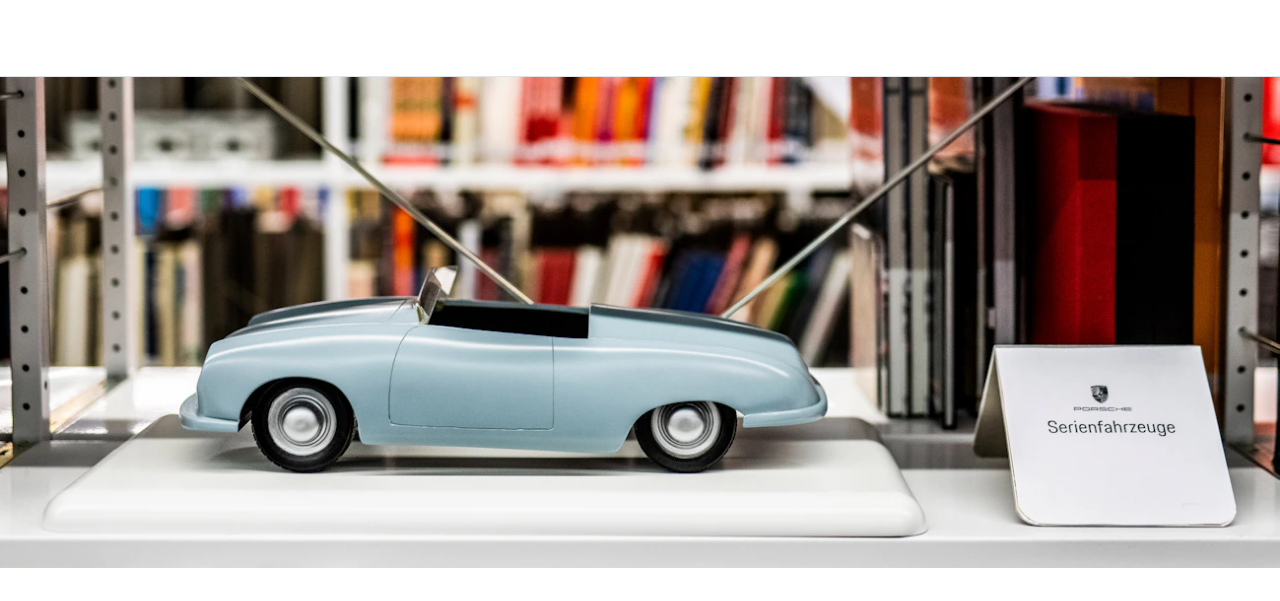

--- FILE ---
content_type: text/css
request_url: https://assets-v2.porsche.com/public/PCOM/assets/PcomFootnote-Cw6pLs3o.css
body_size: 35
content:
:where(.PcomFootnote__root__53239){padding-top:var(--pcom-spacing-medium)}.PcomFootnote__annotation__53239{font-feature-settings:"sups" on;font-size:inherit;position:static;line-height:inherit;padding:0;vertical-align:baseline}@supports (font-variant-position: super){.PcomFootnote__annotation__53239{font-feature-settings:"sups" off,"sups";font-variant-position:super}}.PcomFootnote__annotation__53239{padding-right:.2em}


--- FILE ---
content_type: application/x-javascript
request_url: https://assets-v2.porsche.com/public/PCOM/assets/micro-agent-ClqS_QuO.js
body_size: 51657
content:
var e=Object.defineProperty,t=e=>{throw TypeError(e)},r=(t,r,n)=>((t,r,n)=>r in t?e(t,r,{enumerable:!0,configurable:!0,writable:!0,value:n}):t[r]=n)(t,"symbol"!=typeof r?r+"":r,n),n=(e,r,n)=>r.has(e)||t("Cannot "+n),i=(e,t,r)=>(n(e,t,"read from private field"),r?r.call(e):t.get(e)),a=(e,r,n)=>r.has(e)?t("Cannot add the same private member more than once"):r instanceof WeakSet?r.add(e):r.set(e,n),s=(e,t,r,i)=>(n(e,t,"write to private field"),i?i.call(e,r):t.set(e,r),r),o=(e,t,r)=>(n(e,t,"access private method"),r);function c(e,t){return t.forEach(function(t){t&&"string"!=typeof t&&!Array.isArray(t)&&Object.keys(t).forEach(function(r){if("default"!==r&&!(r in e)){var n=Object.getOwnPropertyDescriptor(t,r);Object.defineProperty(e,r,n.get?n:{enumerable:!0,get:function(){return t[r]}})}})}),Object.freeze(e)}function u(e){return e&&e.__esModule&&Object.prototype.hasOwnProperty.call(e,"default")?e.default:e}var l,d,f={},h={},p={},g={},v={},E={},m={};function y(){if(l)return m;return l=1,Object.defineProperty(m,"__esModule",{value:!0}),m.now=function(){return Math.floor(performance.now())},m}function _(){var e,t,r;if(d)return E;d=1,Object.defineProperty(E,"__esModule",{value:!0}),E.originTime=E.loadedAsDeferredBrowserScript=E.isiOS=E.isWorkerScope=E.isBrowserScope=E.initiallyHidden=E.initialLocation=E.iOSBelow16=E.globalScope=E.ffVersion=void 0;var n=y();
/**
   * @file Contains constants about the environment the agent is running
   * within. These values are derived at the time the agent is first loaded.
   * @copyright 2023 New Relic Corporation. All rights reserved.
   * @license Apache-2.0
   */const i=E.isBrowserScope="undefined"!=typeof window&&!!window.document;E.isWorkerScope="undefined"!=typeof WorkerGlobalScope&&("undefined"!=typeof self&&self instanceof WorkerGlobalScope&&self.navigator instanceof WorkerNavigator||"undefined"!=typeof globalThis&&globalThis instanceof WorkerGlobalScope&&globalThis.navigator instanceof WorkerNavigator);const a=E.globalScope=i?window:"undefined"!=typeof WorkerGlobalScope&&("undefined"!=typeof self&&self instanceof WorkerGlobalScope&&self||"undefined"!=typeof globalThis&&globalThis instanceof WorkerGlobalScope&&globalThis);E.loadedAsDeferredBrowserScript="complete"===(null==(e=null==a?void 0:a.document)?void 0:e.readyState),E.initiallyHidden=Boolean("hidden"===(null==(t=null==a?void 0:a.document)?void 0:t.visibilityState)),E.initialLocation=""+(null==a?void 0:a.location);const s=E.isiOS=/iPad|iPhone|iPod/.test(null==(r=a.navigator)?void 0:r.userAgent);return E.iOSBelow16=s&&"undefined"==typeof SharedWorker,E.ffVersion=(()=>{var e,t;const r=null==(t=null==(e=a.navigator)?void 0:e.userAgent)?void 0:t.match(/Firefox[/\s](\d+\.\d+)/);return Array.isArray(r)&&r.length>=2?+r[1]:0})(),E.originTime=Date.now()-(0,n.now)(),E}var S,T,b,A,R={},O={},M={};function w(){if(S)return M;S=1,Object.defineProperty(M,"__esModule",{value:!0}),M.dispatchGlobalEvent=function(r={}){try{e.globalScope.dispatchEvent(new CustomEvent(t,{detail:r}))}catch(n){}};var e=_();const t="newrelic";return M}function I(){if(T)return O;T=1,Object.defineProperty(O,"__esModule",{value:!0}),O.warn=function(t,r){if("function"!=typeof console.debug)return;console.debug("New Relic Warning: https://github.com/newrelic/newrelic-browser-agent/blob/main/docs/warning-codes.md#".concat(t),r),(0,e.dispatchGlobalEvent)({agentIdentifier:null,drained:null,type:"data",name:"warn",feature:"warn",data:{code:t,secondary:r}})};var e=w();return O}function N(){if(b)return R;b=1,Object.defineProperty(R,"__esModule",{value:!0}),R.isNative=function(...r){return r.every(r=>{if(t.has(r))return t.get(r);const n="function"==typeof r&&r.toString().includes("[native code]");return n||(0,e.warn)(64,(null==r?void 0:r.name)||(null==r?void 0:r.toString())),t.set(r,n),n})};var e=I();const t=new Map;return R}function P(){if(A)return v;A=1,Object.defineProperty(v,"__esModule",{value:!0}),v.NREUMinitialized=function(){i().initialized=!0},v.addToNREUM=function(e,t){i()[e]=t},v.defaults=void 0,v.getNREUMInitializedAgent=function(e){var t;let r=i();return null==(t=r.initializedAgents)?void 0:t[e]},v.gosCDN=function(){return a(),o(),c(),s(),i()},v.gosNREUM=i,v.gosNREUMInfo=a,v.gosNREUMInit=o,v.gosNREUMLoaderConfig=s,v.gosNREUMOriginals=c,v.setNREUMInitializedAgent=function(e,r){let n=i();n.initializedAgents??(n.initializedAgents={}),r.initializedAt={ms:(0,t.now)(),date:new Date},n.initializedAgents[e]=r};var e=_(),t=y(),r=N();const n=v.defaults={beacon:"bam.nr-data.net",errorBeacon:"bam.nr-data.net"};function i(){return e.globalScope.NREUM||(e.globalScope.NREUM={}),void 0===e.globalScope.newrelic&&(e.globalScope.newrelic=e.globalScope.NREUM),e.globalScope.NREUM}function a(){let e=i();const t=e.info||{};return e.info={beacon:n.beacon,errorBeacon:n.errorBeacon,...t},e}function s(){let e=i();const t=e.loader_config||{};return e.loader_config={...t},e}function o(){let e=i();const t=e.init||{};return e.init={...t},e}function c(){let t=i();return t.o||(t.o={ST:e.globalScope.setTimeout,SI:e.globalScope.setImmediate||e.globalScope.setInterval,CT:e.globalScope.clearTimeout,XHR:e.globalScope.XMLHttpRequest,REQ:e.globalScope.Request,EV:e.globalScope.Event,PR:e.globalScope.Promise,MO:e.globalScope.MutationObserver,FETCH:e.globalScope.fetch,WS:e.globalScope.WebSocket},(0,r.isNative)(...Object.values(t.o))),t}return v}var C,L={};function k(){if(C)return L;C=1,Object.defineProperty(L,"__esModule",{value:!0}),L.getOrSet=function(t,r,n){if(e.call(t,r))return t[r];var i=n();if(Object.defineProperty&&Object.keys)try{return Object.defineProperty(t,r,{value:i,writable:!0,enumerable:!1}),i}catch(a){}return t[r]=i,i};var e=Object.prototype.hasOwnProperty;return L}var j,U={};function F(){if(j)return U;j=1,Object.defineProperty(U,"__esModule",{value:!0}),U.EventContext=void 0;return U.EventContext=class{constructor(e){this.contextId=e}},U}var D,x,B,V,G={},H={};function W(){if(D)return H;D=1,Object.defineProperty(H,"__esModule",{value:!0}),H.generateRandomHexString=n,H.generateSpanId=function(){return n(16)},H.generateTraceId=function(){return n(32)},H.generateUuid=function(){var n,i;const a=(null==(n=e.globalScope)?void 0:n.crypto)||(null==(i=e.globalScope)?void 0:i.msCrypto);let s,o=0;a&&a.getRandomValues&&(s=a.getRandomValues(new Uint8Array(30)));return t.split("").map(e=>"x"===e?r(s,o++).toString(16):"y"===e?(3&r()|8).toString(16):e).join("")};var e=_();const t="xxxxxxxx-xxxx-4xxx-yxxx-xxxxxxxxxxxx";function r(e,t){return e?15&e[t]:16*Math.random()|0}function n(t){var n,i;const a=(null==(n=e.globalScope)?void 0:n.crypto)||(null==(i=e.globalScope)?void 0:i.msCrypto);let s,o=0;a&&a.getRandomValues&&(s=a.getRandomValues(new Uint8Array(t)));const c=[];for(var u=0;u<t;u++)c.push(r(s,o++).toString(16));return c.join("")}return H}function K(){if(x)return G;x=1,Object.defineProperty(G,"__esModule",{value:!0}),G.bundleId=void 0;var e=W();
/**
   * @file Contains a unique identifier for the running agent bundle
   * when loaded.
   * @copyright 2023 New Relic Corporation. All rights reserved.
   * @license Apache-2.0
   */return G.bundleId=(0,e.generateUuid)(),G}function q(){if(B)return g;B=1,Object.defineProperty(g,"__esModule",{value:!0}),g.ee=g.contextId=void 0;var e=P(),t=k(),r=F(),n=K();const i=g.contextId="nr@context:".concat(n.bundleId),a=g.ee=function e(n,o){var c,u,l={},d={},f={},h=!1;try{h=16===o.length&&(null==(u=null==(c=s.initializedAgents)?void 0:c[o])?void 0:u.runtime.isolatedBacklog)}catch(_){}var p={on:v,addEventListener:v,removeEventListener:function(e,t){var r=l[e];if(!r)return;for(var n=0;n<r.length;n++)r[n]===t&&r.splice(n,1)},emit:function(e,t,r,i,s){!1!==s&&(s=!0);if(a.aborted&&!i)return;n&&s&&n.emit(e,t,r);var o=g(r);E(e).forEach(e=>{e.apply(o,t)});var c=y()[d[e]];c&&c.push([p,e,t,o]);return o},get:m,listeners:E,context:g,buffer:function(e,t){const r=y();if(t=t||"feature",p.aborted)return;Object.entries(e||{}).forEach(([e,n])=>{d[n]=t,t in r||(r[t]=[])})},abort:function(){p._aborted=!0,Object.keys(p.backlog).forEach(e=>{delete p.backlog[e]})},isBuffering:function(e){return!!y()[d[e]]},debugId:o,backlog:h?{}:n&&"object"==typeof n.backlog?n.backlog:{},isolatedBacklog:h};return Object.defineProperty(p,"aborted",{get:()=>{let e=p._aborted||!1;return e||(n&&(e=n.aborted),e)}}),p;function g(e){return e&&e instanceof r.EventContext?e:e?(0,t.getOrSet)(e,i,()=>new r.EventContext(i)):new r.EventContext(i)}function v(e,t){l[e]=E(e).concat(t)}function E(e){return l[e]||[]}function m(t){return f[t]=f[t]||e(p,t)}function y(){return p.backlog}}(void 0,"globalEE"),s=(0,e.gosNREUM)();return s.ee||(s.ee=a),g}function z(){if(V)return p;V=1,Object.defineProperty(p,"__esModule",{value:!0}),p.handle=function(e,r,n,i,a){a?(a.buffer([e],i),a.emit(e,r,n)):(t.buffer([e],i),t.emit(e,r,n))},p.handleEE=void 0;var e=q(),t=p.handleEE=e.ee.get("handle");return p}var Y,J={},X={};function Z(){if(Y)return X;Y=1,Object.defineProperty(X,"__esModule",{value:!0}),X.spaPrefix=X.prefix=X.WRAP_LOGGER=X.START=X.SET_USER_ID=X.SET_PAGE_VIEW_NAME=X.SET_ERROR_HANDLER=X.SET_CUSTOM_ATTRIBUTE=X.SET_CURRENT_ROUTE_NAME=X.SET_APPLICATION_VERSION=X.REGISTER=X.RECORD_REPLAY=X.RECORD_CUSTOM_EVENT=X.PAUSE_REPLAY=X.NOTICE_ERROR=X.MEASURE=X.LOG=X.INTERACTION=X.FINISHED=X.ADD_TO_TRACE=X.ADD_RELEASE=X.ADD_PAGE_ACTION=void 0;const e=X.prefix="api-";return X.spaPrefix=e+"ixn-",X.ADD_PAGE_ACTION="addPageAction",X.ADD_TO_TRACE="addToTrace",X.ADD_RELEASE="addRelease",X.FINISHED="finished",X.INTERACTION="interaction",X.LOG="log",X.NOTICE_ERROR="noticeError",X.PAUSE_REPLAY="pauseReplay",X.RECORD_CUSTOM_EVENT="recordCustomEvent",X.RECORD_REPLAY="recordReplay",X.REGISTER="register",X.SET_APPLICATION_VERSION="setApplicationVersion",X.SET_CURRENT_ROUTE_NAME="setCurrentRouteName",X.SET_CUSTOM_ATTRIBUTE="setCustomAttribute",X.SET_ERROR_HANDLER="setErrorHandler",X.SET_PAGE_VIEW_NAME="setPageViewName",X.SET_USER_ID="setUserId",X.START="start",X.WRAP_LOGGER="wrapLogger",X.MEASURE="measure",X}var Q,$={},ee={};function te(){if(Q)return ee;Q=1,Object.defineProperty(ee,"__esModule",{value:!0}),ee.activateFeatures=function(n,i){const a=i.agentIdentifier;if(r[a]??(r[a]={}),!n||"object"!=typeof n)return;if(t.has(a))return;i.ee.emit("rumresp",[n]),r[a]=n,t.add(a),(0,e.dispatchGlobalEvent)({agentIdentifier:a,loaded:!0,drained:!0,type:"lifecycle",name:"load",feature:void 0,data:n})},ee.activatedFeatures=void 0;var e=w();const t=new Set,r=ee.activatedFeatures={};return ee}var re,ne,ie,ae={},se={},oe={},ce={};function ue(){if(re)return ce;function e(e,t){return{capture:e,passive:!1,signal:t}}return re=1,Object.defineProperty(ce,"__esModule",{value:!0}),ce.documentAddEventListener=function(t,r,n=!1,i){document.addEventListener(t,r,e(n,i))},ce.eventListenerOpts=e,ce.windowAddEventListener=function(t,r,n=!1,i){window.addEventListener(t,r,e(n,i))},ce}function le(){if(ne)return oe;ne=1,Object.defineProperty(oe,"__esModule",{value:!0}),oe.checkState=t,oe.onDOMContentLoaded=function(r){if(t())return r();(0,e.documentAddEventListener)("DOMContentLoaded",r)},oe.onPopstateChange=function(r){if(t())return r();(0,e.windowAddEventListener)("popstate",r)},oe.onWindowLoad=function(r,n){if(t())return r();(0,e.windowAddEventListener)("load",r,n)};var e=ue();function t(){return"undefined"==typeof document||"complete"===document.readyState}return oe}function de(){if(ie)return se;ie=1,Object.defineProperty(se,"__esModule",{value:!0}),se.WEBSOCKET_TAG=se.ADD_EVENT_LISTENER_TAG=void 0,se.wrapWebSocket=function(u){if(c[u.debugId]++)return u;if(!(0,a.gosNREUMOriginals)().o.WS)return u;class l extends WebSocket{constructor(...e){super(...e);const r=(0,i.generateRandomHexString)(6);this.report=function(e){const r=(0,t.now)();return function(i,...a){var o;const c=(null==(o=a[0])?void 0:o.timeStamp)||(0,t.now)(),l=(0,n.checkState)();u.emit(s+i,[c,c-r,l,e,...a])}}(r),this.report("new");["message","error","open","close"].forEach(e=>{this.addEventListener(e,function(t){this.report(o,{eventType:e,event:t})})})}send(...e){this.report("send",...e);try{return super.send(...e)}catch(t){throw this.report("send-err",...e),t}}}return r(l,"name","WebSocket"),e.globalScope.WebSocket=l,u};var e=_(),t=y(),n=le(),i=W(),a=P();const s=se.WEBSOCKET_TAG="websocket-",o=se.ADD_EVENT_LISTENER_TAG="addEventListener",c={};return se}var fe,he,pe={};function ge(){if(fe)return pe;fe=1,Object.defineProperty(pe,"__esModule",{value:!0}),pe.featurePriority=pe.RUM=pe.LOGS=pe.JSERRORS=pe.FEATURE_TO_ENDPOINT=pe.FEATURE_NAMES=pe.EVENTS=pe.BLOBS=void 0;const e=pe.EVENTS="events",t=pe.JSERRORS="jserrors",r=pe.BLOBS="browser/blobs",n=pe.RUM="rum",i=pe.LOGS="browser/logs",a=pe.FEATURE_NAMES={ajax:"ajax",genericEvents:"generic_events",jserrors:t,logging:"logging",metrics:"metrics",pageAction:"page_action",pageViewEvent:"page_view_event",pageViewTiming:"page_view_timing",sessionReplay:"session_replay",sessionTrace:"session_trace",softNav:"soft_navigations",spa:"spa"};return pe.featurePriority={[a.pageViewEvent]:1,[a.pageViewTiming]:2,[a.metrics]:3,[a.jserrors]:4,[a.spa]:5,[a.ajax]:6,[a.sessionTrace]:7,[a.softNav]:8,[a.sessionReplay]:9,[a.logging]:10,[a.genericEvents]:11},pe.FEATURE_TO_ENDPOINT={[a.pageViewEvent]:n,[a.pageViewTiming]:e,[a.ajax]:e,[a.spa]:e,[a.softNav]:e,[a.metrics]:t,[a.jserrors]:t,[a.sessionTrace]:r,[a.sessionReplay]:r,[a.logging]:i,[a.genericEvents]:"ins"},pe}function ve(){if(he)return ae;he=1,Object.defineProperty(ae,"__esModule",{value:!0}),ae.WATCHABLE_WEB_SOCKET_EVENTS=ae.SUPPORTABILITY_METRIC_CHANNEL=ae.SUPPORTABILITY_METRIC=ae.FEATURE_NAME=ae.CUSTOM_METRIC_CHANNEL=ae.CUSTOM_METRIC=void 0;var e=de(),t=ge();return ae.FEATURE_NAME=t.FEATURE_NAMES.metrics,ae.SUPPORTABILITY_METRIC="sm",ae.CUSTOM_METRIC="cm",ae.SUPPORTABILITY_METRIC_CHANNEL="storeSupportabilityMetrics",ae.CUSTOM_METRIC_CHANNEL="storeEventMetrics",ae.WATCHABLE_WEB_SOCKET_EVENTS=["new","send","close",e.ADD_EVENT_LISTENER_TAG],ae}var Ee,me,ye,_e,Se={},Te={};function be(){var e,t;if(Ee)return Te;Ee=1,Object.defineProperty(Te,"__esModule",{value:!0}),Te.ApiBase=void 0;var r=I(),n=Z();const i=class{constructor(){a(this,e)}addPageAction(r,i){return o(this,e,t).call(this,n.ADD_PAGE_ACTION,r,i)}register(r){return o(this,e,t).call(this,n.REGISTER,r)}recordCustomEvent(r,i){return o(this,e,t).call(this,n.RECORD_CUSTOM_EVENT,r,i)}setPageViewName(r,i){return o(this,e,t).call(this,n.SET_PAGE_VIEW_NAME,r,i)}setCustomAttribute(r,i,a){return o(this,e,t).call(this,n.SET_CUSTOM_ATTRIBUTE,r,i,a)}noticeError(r,i){return o(this,e,t).call(this,n.NOTICE_ERROR,r,i)}setUserId(r){return o(this,e,t).call(this,n.SET_USER_ID,r)}setApplicationVersion(r){return o(this,e,t).call(this,n.SET_APPLICATION_VERSION,r)}setErrorHandler(r){return o(this,e,t).call(this,n.SET_ERROR_HANDLER,r)}addRelease(r,i){return o(this,e,t).call(this,n.ADD_RELEASE,r,i)}log(r,i){return o(this,e,t).call(this,n.LOG,r,i)}start(){return o(this,e,t).call(this,n.START)}finished(r){return o(this,e,t).call(this,n.FINISHED,r)}recordReplay(){return o(this,e,t).call(this,n.RECORD_REPLAY)}pauseReplay(){return o(this,e,t).call(this,n.PAUSE_REPLAY)}addToTrace(r){return o(this,e,t).call(this,n.ADD_TO_TRACE,r)}setCurrentRouteName(r){return o(this,e,t).call(this,n.SET_CURRENT_ROUTE_NAME,r)}interaction(r){return o(this,e,t).call(this,n.INTERACTION,r)}wrapLogger(r,i,a){return o(this,e,t).call(this,n.WRAP_LOGGER,r,i,a)}measure(r,i){return o(this,e,t).call(this,n.MEASURE,r,i)}};e=new WeakSet,t=function(e,...t){if(this[e]!==i.prototype[e])return this[e](...t);(0,r.warn)(35,e)};let s=i;return Te.ApiBase=s,Te}function Ae(){if(ye)return $;ye=1,Object.defineProperty($,"__esModule",{value:!0}),$.appendJsAttribute=function(e,r,i,a,s){const o=e.info;null===i?delete o.jsAttributes[r]:o.jsAttributes[r]=i;(s||null===i)&&(0,t.handle)(u.prefix+a,[(0,n.now)(),r,i],void 0,"session",e.ee)},$.setupAPI=function(r,n,l,d){const f=d||l;if(!f||f[r]&&f[r]!==o.AgentBase.prototype[r])return;f[r]=function(){var o;(0,t.handle)(s.SUPPORTABILITY_METRIC_CHANNEL,["API/"+r+"/called"],void 0,c.FEATURE_NAMES.metrics,l.ee),(0,e.dispatchGlobalEvent)({agentIdentifier:l.agentIdentifier,drained:!!(null==(o=a.activatedFeatures)?void 0:o[l.agentIdentifier]),type:"data",name:"api",feature:u.prefix+r,data:{}});try{return n.apply(this,arguments)}catch(d){(0,i.warn)(23,d)}}};var e=w(),t=z(),n=y(),i=I(),a=te(),s=ve(),o=function(){if(me)return Se;me=1,Object.defineProperty(Se,"__esModule",{value:!0}),Se.AgentBase=void 0;var e=W(),t=be();class n extends t.ApiBase{constructor(){super(...arguments),r(this,"agentIdentifier",(0,e.generateRandomHexString)(16))}}return Se.AgentBase=n,Se}(),c=ge(),u=Z();return $}var Re,Oe,Me={},we={},Ie={};function Ne(){if(Re)return Ie;Re=1,Object.defineProperty(Ie,"__esModule",{value:!0}),Ie.defaultRegister=Ie.registerHandler=r;var e=z();r.on=n;var t=r.handlers={};function r(r,i,a,s){n(s||e.handleEE,t,r,i,a)}function n(t,r,n,i,a){a||(a="feature"),t||(t=e.handleEE);var s=r[a]=r[a]||{};(s[n]=s[n]||[]).push([t,i])}return Ie}function Pe(){if(Oe)return we;Oe=1,Object.defineProperty(we,"__esModule",{value:!0}),we.deregisterDrain=function(e,t){if(!e||!a[e])return;a[e].get(t)&&a[e].delete(t);c(e,t,!1),a[e].size&&o(e)},we.drain=function(e="",t="feature",r=!1){if(s(e),!e||!a[e].get(t)||r)return c(e,t);a[e].get(t).staged=!0,o(e)},we.registerDrain=function(e,t){const r={staged:!1,priority:n.featurePriority[t]||0};s(e),a[e].get(t)||a[e].set(t,r)};var e=w(),t=q(),r=Ne(),n=ge(),i=F();const a={};function s(e){if(!e)throw new Error("agentIdentifier required");a[e]||(a[e]=new Map)}function o(e){const t=Array.from(a[e]);t.every(([e,t])=>t.staged)&&(t.sort((e,t)=>e[1].priority-t[1].priority),t.forEach(([t])=>{a[e].delete(t),c(e,t)}))}function c(n,a,s=!0){const o=n?t.ee.get(n):t.ee,c=r.registerHandler.handlers;if(!o.aborted&&o.backlog&&c){if((0,e.dispatchGlobalEvent)({agentIdentifier:n,type:"lifecycle",name:"drain",feature:a}),s){const e=o.backlog[a],t=c[a];if(t){for(let r=0;e&&r<e.length;++r)u(e[r],t);Object.entries(t).forEach(([e,t])=>{Object.values(t||{}).forEach(t=>{var r,n;(null==(r=t[0])?void 0:r.on)&&(null==(n=t[0])?void 0:n.context())instanceof i.EventContext&&t[0].on(e,t[1])})})}}o.isolatedBacklog||delete c[a],o.backlog[a]=null,o.emit("drain-"+a,[])}}function u(e,t){var r=e[1];Object.values(t[r]||{}).forEach(t=>{var r=e[0];if(t[0]===r){var n=t[1],i=e[3],a=e[2];n.apply(i,a)}})}return we}var Ce,Le={};function ke(){if(Ce)return Le;Ce=1,Object.defineProperty(Le,"__esModule",{value:!0}),Le.FeatureBase=void 0;var e=q(),t=Pe();return Le.FeatureBase=class{constructor(t,r){this.agentIdentifier=t,this.ee=e.ee.get(t),this.featureName=r,this.blocked=!1}deregisterDrain(){(0,t.deregisterDrain)(this.agentIdentifier,this.featureName)}},Le}var je,Ue,Fe={},De={};function xe(){if(je)return De;je=1,Object.defineProperty(De,"__esModule",{value:!0}),De.canEnableSessionTracking=void 0;var e=_();return De.canEnableSessionTracking=t=>e.isBrowserScope&&!0===(null==t?void 0:t.privacy.cookies_enabled),De}var Be,Ve={};function Ge(){if(Be)return Ve;return Be=1,Object.defineProperty(Ve,"__esModule",{value:!0}),Ve.debounce=function(e,t=500,r={}){const n=(null==r?void 0:r.leading)||!1;let i;return(...r)=>{n&&void 0===i&&(e.apply(this,r),i=setTimeout(()=>{i=clearTimeout(i)},t)),n||(clearTimeout(i),i=setTimeout(()=>{e.apply(this,r)},t))}},Ve.single=function(e){let t=!1;return(...r)=>{t||(t=!0,e.apply(this,r))}},Ve}var He,We={};function Ke(){if(He)return We;He=1,Object.defineProperty(We,"__esModule",{value:!0}),We.SUPPORTS_REGISTERED_ENTITIES=We.SESSION_ERROR=We.MAX_PAYLOAD_SIZE=We.IDEAL_PAYLOAD_SIZE=We.DEFAULT_KEY=void 0;var e=ge();return We.IDEAL_PAYLOAD_SIZE=16e3,We.MAX_PAYLOAD_SIZE=1e6,We.DEFAULT_KEY="NR_CONTAINER_AGENT",We.SESSION_ERROR="SESSION_ERROR",We.SUPPORTS_REGISTERED_ENTITIES={[e.FEATURE_NAMES.logging]:!0,[e.FEATURE_NAMES.genericEvents]:!1,[e.FEATURE_NAMES.jserrors]:!1,[e.FEATURE_NAMES.ajax]:!1},We}var qe,ze={},Ye={},Je={};function Xe(){if(qe)return Je;qe=1,Object.defineProperty(Je,"__esModule",{value:!0}),Je.stringify=function(r){try{return JSON.stringify(r,t())??""}catch(n){try{e.ee.emit("internal-error",[n])}catch(i){}return""}};var e=q();const t=()=>{const e=new WeakSet;return(t,r)=>{if("object"==typeof r&&null!==r){if(e.has(r))return;e.add(r)}return r}};return Je}var Ze,Qe={};function $e(){if(Ze)return Qe;Ze=1,Object.defineProperty(Qe,"__esModule",{value:!0}),Qe.Timer=void 0;return Qe.Timer=class{constructor(e,t){if(!e.onEnd)throw new Error("onEnd handler is required");if(!t)throw new Error("ms duration is required");this.onEnd=e.onEnd,this.initialMs=t,this.startTimestamp=Date.now(),this.timer=this.create(this.onEnd,t)}create(e,t){return this.timer&&this.clear(),setTimeout(()=>e?e():this.onEnd(),t||this.initialMs)}clear(){clearTimeout(this.timer),this.timer=null}end(){this.clear(),this.onEnd()}isValid(){return this.initialMs-(Date.now()-this.startTimestamp)>0}},Qe}var et,tt={};function rt(){return et||(et=1,Object.defineProperty(tt,"__esModule",{value:!0}),tt.SESSION_EVENT_TYPES=tt.SESSION_EVENTS=tt.PREFIX=tt.MODE=tt.DEFAULT_KEY=tt.DEFAULT_INACTIVE_MS=tt.DEFAULT_EXPIRES_MS=void 0,tt.PREFIX="NRBA",tt.DEFAULT_KEY="SESSION",tt.DEFAULT_EXPIRES_MS=144e5,tt.DEFAULT_INACTIVE_MS=18e5,tt.SESSION_EVENTS={STARTED:"session-started",PAUSE:"session-pause",RESET:"session-reset",RESUME:"session-resume",UPDATE:"session-update"},tt.SESSION_EVENT_TYPES={SAME_TAB:"same-tab",CROSS_TAB:"cross-tab"},tt.MODE={OFF:0,FULL:1,ERROR:2}),tt}var nt,it,at={},st={};function ot(){if(nt)return st;nt=1,Object.defineProperty(st,"__esModule",{value:!0}),st.subscribeToVisibilityChange=function(t,r=!1,n,i){(0,e.documentAddEventListener)("visibilitychange",function(){r?"hidden"===document.visibilityState&&t():t(document.visibilityState)},n,i)};var e=ue();return st}var ct,ut,lt={},dt={};function ft(){if(ct)return dt;ct=1,Object.defineProperty(dt,"__esModule",{value:!0}),dt.copy=c,dt.createWrapperWithEmitter=s,dt.flag=dt.default=void 0;var e=q(),t=K();const r=dt.flag="nr@original:".concat(t.bundleId),n=50;var i=Object.prototype.hasOwnProperty,a=!1;function s(t,i){return t||(t=e.ee),s.inPlace=function(e,t,r,n,i){r||(r="");const a="-"===r.charAt(0);for(let o=0;o<t.length;o++){const c=t[o],l=e[c];u(l)||(e[c]=s(l,a?c+r:r,n,c,i))}},s.flag=r,s;function s(e,i,a,s,d){return u(e)?e:(i||(i=""),f[r]=e,c(e,f,t),f);function f(){var r,c,u,f;let h;try{c=this,r=[...arguments],u="function"==typeof a?a(r,c):a||{}}catch(v){o([v,"",[r,c,s],u],t)}l(i+"start",[r,c,s],u,d);const p=performance.now();let g;try{return f=e.apply(c,r),g=performance.now(),f}catch(E){throw g=performance.now(),l(i+"err",[r,c,E],u,d),h=E,h}finally{const e=g-p,t={start:p,end:g,duration:e,isLongTask:e>=n,methodName:s,thrownError:h};t.isLongTask&&l("long-task",[t,c],u,d),l(i+"end",[r,c,f],u,d)}}}function l(e,r,n,s){if(!a||i){var c=a;a=!0;try{t.emit(e,r,n,i,s)}catch(u){o([u,e,r,n],t)}a=c}}}function o(t,r){r||(r=e.ee);try{r.emit("internal-error",t)}catch(n){}}function c(e,t,r){if(Object.defineProperty&&Object.keys)try{return Object.keys(e).forEach(function(r){Object.defineProperty(t,r,{get:function(){return e[r]},set:function(t){return e[r]=t,t}})}),t}catch(a){o([a],r)}for(var n in e)i.call(e,n)&&(t[n]=e[n]);return t}function u(e){return!(e&&"function"==typeof e&&e.apply&&!e[r])}return dt.default=s,dt}var ht,pt={};function gt(){if(ht)return pt;ht=1,Object.defineProperty(pt,"__esModule",{value:!0}),pt.getModeledObject=function t(r,n){try{if(!r||"object"!=typeof r)return(0,e.warn)(3);if(!n||"object"!=typeof n)return(0,e.warn)(4);const a=Object.create(Object.getPrototypeOf(n),Object.getOwnPropertyDescriptors(n)),s=0===Object.keys(a).length?r:a;for(let o in s)if(void 0!==r[o])try{if(null===r[o]){a[o]=null;continue}Array.isArray(r[o])&&Array.isArray(n[o])?a[o]=Array.from(new Set([...r[o],...n[o]])):"object"==typeof r[o]&&"object"==typeof n[o]?a[o]=t(r[o],n[o]):a[o]=r[o]}catch(i){a[o]||(0,e.warn)(1,i)}return a}catch(a){(0,e.warn)(2,a)}};var e=I();return pt}var vt,Et,mt={};function yt(){if(vt)return mt;vt=1,Object.defineProperty(mt,"__esModule",{value:!0}),mt.LOG_LEVELS=mt.LOGGING_MODE=mt.LOGGING_EVENT_EMITTER_CHANNEL=mt.FEATURE_NAME=void 0;var e=ge();return mt.LOG_LEVELS={ERROR:"ERROR",WARN:"WARN",INFO:"INFO",DEBUG:"DEBUG",TRACE:"TRACE"},mt.LOGGING_MODE={OFF:0,ERROR:1,WARN:2,INFO:3,DEBUG:4,TRACE:5},mt.LOGGING_EVENT_EMITTER_CHANNEL="log",mt.FEATURE_NAME=e.FEATURE_NAMES.logging,mt}function _t(){if(Et)return Ye;Et=1,Object.defineProperty(Ye,"__esModule",{value:!0}),Ye.SessionEntity=void 0;var e=W(),t=I(),r=Xe(),n=q(),i=$e(),a=_(),s=rt(),o=function(){if(it)return at;it=1,Object.defineProperty(at,"__esModule",{value:!0}),at.InteractionTimer=void 0;var e=$e(),t=ot(),r=Ge(),n=_();class i extends e.Timer{constructor(e,i){var a;super(e,i),this.onPause="function"==typeof e.onPause?e.onPause:()=>{},this.onRefresh="function"==typeof e.onRefresh?e.onRefresh:()=>{},this.onResume="function"==typeof e.onResume?e.onResume:()=>{},this.readStorage=e.readStorage,this.remainingMs=void 0,e.refreshEvents||(e.refreshEvents=["click","keydown","scroll"]);try{this.abortController=new AbortController}catch(s){}if(n.isBrowserScope&&e.ee){if(e.ee){this.ee=e.ee;const t=(0,r.debounce)(this.refresh.bind(this),500,{leading:!0});this.refreshHandler=r=>{var n;e.refreshEvents.includes(null==(n=null==r?void 0:r[0])?void 0:n.type)&&t()},e.ee.on("fn-end",this.refreshHandler)}(0,t.subscribeToVisibilityChange)(e=>{"hidden"===e?this.pause():this.resume()},!1,!1,null==(a=this.abortController)?void 0:a.signal)}}abort(){var e;this.clear(),null==(e=this.abortController)||e.abort(),this.refreshHandler&&(this.ee.removeEventListener("fn-end",this.refreshHandler),this.refreshHandler=this.ee=null)}pause(){this.onPause(),clearTimeout(this.timer),this.remainingMs=this.initialMs-(Date.now()-this.startTimestamp)}resume(){try{const t=this.readStorage(),r="string"==typeof t?JSON.parse(t):t;e(r.expiresAt)||e(r.inactiveAt)?this.end():(this.refresh(),this.onResume())}catch(t){this.end()}function e(e){return Date.now()>e}}refresh(e,t){this.clear(),this.timer=this.create(e,t),this.startTimestamp=Date.now(),this.remainingMs=void 0,this.onRefresh()}}return at.InteractionTimer=i,at}(),c=function(){if(ut)return lt;ut=1,Object.defineProperty(lt,"__esModule",{value:!0}),lt.scopedEE=l,lt.wrapEvents=function(e){var d=l(e);if(i[d.debugId]++)return d;i[d.debugId]=1;var f=(0,t.createWrapperWithEmitter)(d,!0);function h(e){f.inPlace(e,[s,o],"-",p)}function p(e,t){return e[1]}return"getPrototypeOf"in Object&&(n.isBrowserScope&&u(document,h),a&&u(a.prototype,h),u(n.globalScope,h)),d.on(s+"-start",function(e,t){var n=e[1];if(null!==n&&("function"==typeof n||"object"==typeof n)&&"newrelic"!==e[0]){var i=(0,r.getOrSet)(n,c,function(){var e={object:function(){if("function"==typeof n.handleEvent)return n.handleEvent.apply(n,arguments)},function:n}[typeof n];return e?f(e,"fn-",null,e.name||"anonymous"):n});this.wrapped=e[1]=i}}),d.on(o+"-start",function(e){e[1]=this.wrapped||e[1]}),d};var e=q(),t=ft(),r=k(),n=_();const i={},a=n.globalScope.XMLHttpRequest,s="addEventListener",o="removeEventListener",c="nr@wrapped:".concat(e.contextId);function u(e,t,...r){let n=e;for(;"object"==typeof n&&!Object.prototype.hasOwnProperty.call(n,s);)n=Object.getPrototypeOf(n);n&&t(n,...r)}function l(t){return(t||e.ee).get("events")}return lt}(),u=gt(),l=z(),d=ve(),f=ge(),h=ue(),p=yt();const g={value:"",inactiveAt:0,expiresAt:0,updatedAt:Date.now(),sessionReplayMode:s.MODE.OFF,sessionReplaySentFirstChunk:!1,sessionTraceMode:s.MODE.OFF,traceHarvestStarted:!1,loggingMode:p.LOGGING_MODE.OFF,serverTimeDiff:null,custom:{},numOfResets:0};return Ye.SessionEntity=class{constructor(e){const{agentIdentifier:t,key:r,storage:i}=e;if(!t||!r||!i)throw new Error("Missing required field(s):".concat(t?"":" agentID").concat(r?"":" key").concat(i?"":" storage"));this.agentIdentifier=t,this.storage=i,this.state={},this.key=r,this.ee=n.ee.get(t),(0,c.wrapEvents)(this.ee),this.setup(e),a.isBrowserScope&&(0,h.windowAddEventListener)("storage",e=>{if(e.key===this.lookupKey){const t="string"==typeof e.newValue?JSON.parse(e.newValue):e.newValue;this.sync(t),this.ee.emit(s.SESSION_EVENTS.UPDATE,[s.SESSION_EVENT_TYPES.CROSS_TAB,this.state])}})}setup({value:t=(0,e.generateRandomHexString)(16),expiresMs:r=s.DEFAULT_EXPIRES_MS,inactiveMs:n=s.DEFAULT_INACTIVE_MS,numOfResets:a=0}){const c={serverTimeDiff:this.state.serverTimeDiff||g.serverTimeDiff};this.state={},this.sync({...g,...c}),this.state.value=t,this.expiresMs=r,this.inactiveMs=n;const l=this.read();r?(this.state.expiresAt=(null==l?void 0:l.expiresAt)||this.getFutureTimestamp(r),this.state.numOfResets=(null==l?void 0:l.numOfResets)||a,this.expiresTimer=new i.Timer({onEnd:()=>{this.collectSM("expired"),this.collectSM("duration"),this.reset()}},this.state.expiresAt-Date.now())):this.state.expiresAt=1/0,n?(this.state.inactiveAt=(null==l?void 0:l.inactiveAt)||this.getFutureTimestamp(n),this.inactiveTimer=new o.InteractionTimer({onEnd:()=>{this.collectSM("inactive"),this.collectSM("duration"),this.reset()},onRefresh:this.refresh.bind(this),onResume:()=>{this.ee.emit(s.SESSION_EVENTS.RESUME)},onPause:()=>{this.initialized&&this.ee.emit(s.SESSION_EVENTS.PAUSE),this.write((0,u.getModeledObject)(this.state,g))},ee:this.ee,refreshEvents:["click","keydown","scroll"],readStorage:()=>this.storage.get(this.lookupKey)},this.state.inactiveAt-Date.now())):this.state.inactiveAt=1/0,this.isNew||(this.isNew=!Object.keys(l).length),this.isNew?this.write((0,u.getModeledObject)(this.state,g),!0):this.sync(l),this.initialized=!0,this.ee.emit(s.SESSION_EVENTS.STARTED,[this.isNew])}get lookupKey(){return"".concat(s.PREFIX,"_").concat(this.key)}sync(e){Object.assign(this.state,e)}read(){try{const e=this.storage.get(this.lookupKey);if(!e)return{};const t="string"==typeof e?JSON.parse(e):e;return this.isInvalid(t)?{}:this.isExpired(t.expiresAt)?(this.collectSM("expired"),this.collectSM("duration",t,!0),this.reset()):this.isExpired(t.inactiveAt)?(this.collectSM("inactive"),this.collectSM("duration",t,!0),this.reset()):t}catch(e){return(0,t.warn)(10,e),{}}}write(e){try{if(!e||"object"!=typeof e)return;return e.updatedAt=Date.now(),this.sync(e),this.storage.set(this.lookupKey,(0,r.stringify)(this.state)),this.ee.emit(s.SESSION_EVENTS.UPDATE,[s.SESSION_EVENT_TYPES.SAME_TAB,this.state]),e}catch(n){return(0,t.warn)(11,n),null}}reset(){var e,t,r,n;try{return this.initialized&&(this.ee.emit(s.SESSION_EVENTS.RESET),this.state.numOfResets++),this.storage.remove(this.lookupKey),null==(t=null==(e=this.inactiveTimer)?void 0:e.abort)||t.call(e),null==(n=null==(r=this.expiresTimer)?void 0:r.clear)||n.call(r),delete this.isNew,this.setup({agentIdentifier:this.agentIdentifier,key:this.key,storage:this.storage,expiresMs:this.expiresMs,inactiveMs:this.inactiveMs,numOfResets:this.state.numOfResets}),this.read()}catch(i){return{}}}refresh(){const e=this.read();this.write({...e,inactiveAt:this.getFutureTimestamp(this.inactiveMs)})}isExpired(e){return Date.now()>e}isInvalid(e){return!Object.keys(g).every(t=>Object.keys(e).includes(t))}collectSM(e,t,r){let n,i;"duration"===e&&(n=this.getDuration(t,r),i="Session/Duration/Ms"),"expired"===e&&(i="Session/Expired/Seen"),"inactive"===e&&(i="Session/Inactive/Seen"),i&&(0,l.handle)(d.SUPPORTABILITY_METRIC_CHANNEL,[i,n],void 0,f.FEATURE_NAMES.metrics,this.ee)}getDuration(e=this.state,t){const r=e.expiresAt-this.expiresMs;return(t?Date.now():e.updatedAt)-r}getFutureTimestamp(e){return Date.now()+e}syncCustomAttribute(e,t){if(a.isBrowserScope)if(null===t){const t=this.read();t.custom&&(delete t.custom[e],this.write({...t}))}else{const r=this.read();this.custom={...(null==r?void 0:r.custom)||{},[e]:t},this.write({...r,custom:this.custom})}}},Ye}var St,Tt={};var bt,At={};function Rt(){if(bt)return At;bt=1,Object.defineProperty(At,"__esModule",{value:!0}),At.isValid=function(e){try{return!!e.licenseKey&&!!e.errorBeacon&&!!e.applicationID}catch(t){return!1}},At.mergeInfo=void 0;var e=P(),t=gt();const r={beacon:e.defaults.beacon,errorBeacon:e.defaults.errorBeacon,licenseKey:void 0,applicationID:void 0,sa:void 0,queueTime:void 0,applicationTime:void 0,ttGuid:void 0,user:void 0,account:void 0,product:void 0,extra:void 0,jsAttributes:{},userAttributes:void 0,atts:void 0,transactionName:void 0,tNamePlain:void 0};return At.mergeInfo=e=>(0,t.getModeledObject)(e,r),At}var Ot,Mt,wt,It={};function Nt(){if(Mt)return ze;Mt=1,Object.defineProperty(ze,"__esModule",{value:!0}),ze.setupAgentSession=function(c){if(c.runtime.session)return c.runtime.session;const u=c.init.session;c.runtime.session=new n.SessionEntity({agentIdentifier:c.agentIdentifier,key:a.DEFAULT_KEY,storage:new i.LocalStorage,expiresMs:null==u?void 0:u.expiresMs,inactiveMs:null==u?void 0:u.inactiveMs});const l=c.runtime.session.state.custom;l&&Object.keys(l).length&&(c.info=(0,s.mergeInfo)({...c.info,jsAttributes:{...l,...c.info.jsAttributes}}));c.runtime.jsAttributesMetadata=(0,o.trackObjectAttributeSize)(c.info,"jsAttributes");const d=t.ee.get(c.agentIdentifier);return(0,r.registerHandler)("api-setCustomAttribute",(e,t,r)=>{c.runtime.session.syncCustomAttribute(t,r)},"session",d),(0,r.registerHandler)("api-setUserId",(e,t,r)=>{c.runtime.session.syncCustomAttribute(t,r)},"session",d),(0,e.drain)(c.agentIdentifier,"session"),c.runtime.session};var e=Pe(),t=q(),r=Ne(),n=_t(),i=(St||(St=1,Object.defineProperty(Tt,"__esModule",{value:!0}),Tt.LocalStorage=void 0,Tt.LocalStorage=class{get(e){try{return localStorage.getItem(e)||void 0}catch(t){return""}}set(e,t){try{return null==t?this.remove(e):localStorage.setItem(e,t)}catch(r){}}remove(e){try{localStorage.removeItem(e)}catch(t){}}}),Tt),a=rt(),s=Rt(),o=function(){if(Ot)return It;Ot=1,Object.defineProperty(It,"__esModule",{value:!0}),It.trackObjectAttributeSize=function(t,r){const n=t[r]??(t[r]={}),i={bytes:Object.keys(n).reduce((t,r)=>t+r.length+(0,e.stringify)(n[r]).length,0)};return t[r]=new Proxy(n,{set:(t,r,n)=>(i.bytes+=r.length+(0,e.stringify)(n).length,t[r]=n,!0),deleteProperty:(t,r)=>(i.bytes-=r.length+(0,e.stringify)(t[r]).length,delete t[r])}),i};var e=Xe();return It}();return ze}function Pt(){var e,t;if(wt)return Me;wt=1,Object.defineProperty(Me,"__esModule",{value:!0}),Me.InstrumentBase=void 0;var r=Pe(),n=ke(),i=le(),s=_(),c=I(),u=ge(),l=function(){if(Ue)return Fe;Ue=1,Object.defineProperty(Fe,"__esModule",{value:!0}),Fe.customMasker=function(e,t){var r,n;try{if("string"==typeof(null==t?void 0:t.type)){if("password"===t.type.toLowerCase())return"*".repeat((null==e?void 0:e.length)||0);if(void 0!==(null==(r=null==t?void 0:t.dataset)?void 0:r.nrUnmask)||(null==(n=null==t?void 0:t.classList)?void 0:n.contains("nr-unmask")))return e}}catch(i){}return"string"==typeof e?e.replace(/[\S]/g,"*"):"*".repeat((null==e?void 0:e.length)||0)},Fe.hasReplayPrerequisite=r,Fe.isPreloadAllowed=function(e){return!0===(null==e?void 0:e.session_replay.preload)&&r(e)};var e=P(),t=xe();function r(r){return!!(0,e.gosNREUMOriginals)().o.MO&&(0,t.canEnableSessionTracking)(r)&&!0===(null==r?void 0:r.session_trace.enabled)}return Fe}(),d=xe(),f=Ge(),h=Ke(),p=z();function g(e,t){if("function"==typeof WeakMap)var r=new WeakMap,n=new WeakMap;return(g=function(e,t){if(!t&&e&&e.__esModule)return e;var i,a,s={__proto__:null,default:e};if(null===e||"object"!=typeof e&&"function"!=typeof e)return s;if(i=t?n:r){if(i.has(e))return i.get(e);i.set(e,s)}for(const r in e)"default"!==r&&{}.hasOwnProperty.call(e,r)&&((a=(i=Object.defineProperty)&&Object.getOwnPropertyDescriptor(e,r))&&(a.get||a.set)?i(s,r,a):s[r]=e[r]);return s})(e,t)}class v extends n.FeatureBase{constructor(t,n){super(t.agentIdentifier,n),a(this,e),this.agentRef=t,this.abortHandler=void 0,this.featAggregate=void 0,this.onAggregateImported=void 0,this.deferred=Promise.resolve(),!1===t.init[this.featureName].autoStart?this.deferred=new Promise((e,n)=>{this.ee.on("manual-start-all",(0,f.single)(()=>{(0,r.registerDrain)(t.agentIdentifier,this.featureName),e()}))}):(0,r.registerDrain)(t.agentIdentifier,n)}importAggregator(n,a,u={}){if(this.featAggregate)return;let l;this.onAggregateImported=new Promise(e=>{l=e});const f=async()=>{var i;let s;await this.deferred;try{if((0,d.canEnableSessionTracking)(n.init)){const{setupAgentSession:e}=await Promise.resolve().then(()=>g(Nt()));s=e(n)}}catch(f){(0,c.warn)(20,f),this.ee.emit("internal-error",[f]),(0,p.handle)(h.SESSION_ERROR,[f],void 0,this.featureName,this.ee)}try{if(!o(this,e,t).call(this,this.featureName,s,n.init))return(0,r.drain)(this.agentIdentifier,this.featureName),void l(!1);const{Aggregate:i}=await a();this.featAggregate=new i(n,u),n.runtime.harvester.initializedAggregates.push(this.featAggregate),l(!0)}catch(f){(0,c.warn)(34,f),null==(i=this.abortHandler)||i.call(this),(0,r.drain)(this.agentIdentifier,this.featureName,!0),l(!1),this.ee&&this.ee.abort()}};s.isBrowserScope?(0,i.onWindowLoad)(()=>f(),!0):f()}}return e=new WeakSet,t=function(e,t,r){if(this.blocked)return!1;switch(e){case u.FEATURE_NAMES.sessionReplay:return(0,l.hasReplayPrerequisite)(r)&&!!t;case u.FEATURE_NAMES.sessionTrace:return!!t;default:return!0}},Me.InstrumentBase=v,Me}var Ct,Lt={};function kt(){if(Ct)return Lt;Ct=1,Object.defineProperty(Lt,"__esModule",{value:!0}),Lt.FEATURE_NAME=void 0;var e=ge();return Lt.FEATURE_NAME=e.FEATURE_NAMES.pageViewEvent,Lt}var jt,Ut={},Ft={};var Dt,xt={};var Bt,Vt={},Gt={},Ht={};var Wt,Kt={},qt={};function zt(){if(Wt)return qt;Wt=1,Object.defineProperty(qt,"__esModule",{value:!0}),qt.RESERVED_EVENT_TYPES=qt.RAGE_CLICK_THRESHOLD_MS=qt.RAGE_CLICK_THRESHOLD_EVENTS=qt.OBSERVED_WINDOW_EVENTS=qt.OBSERVED_EVENTS=qt.FRUSTRATION_TIMEOUT_MS=qt.FEATURE_NAME=qt.FEATURE_FLAGS=void 0;var e=ge();return qt.FEATURE_NAME=e.FEATURE_NAMES.genericEvents,qt.OBSERVED_EVENTS=["auxclick","click","copy","keydown","paste","scrollend"],qt.OBSERVED_WINDOW_EVENTS=["focus","blur"],qt.RAGE_CLICK_THRESHOLD_EVENTS=4,qt.RAGE_CLICK_THRESHOLD_MS=1e3,qt.FRUSTRATION_TIMEOUT_MS=2e3,qt.RESERVED_EVENT_TYPES=["PageAction","UserAction","BrowserPerformance"],qt.FEATURE_FLAGS={RESOURCES:"experimental.resources",REGISTER:"register"},qt}var Yt,Jt,Xt={};function Zt(){if(Jt)return Kt;Jt=1,Object.defineProperty(Kt,"__esModule",{value:!0}),Kt.mergeInit=void 0;var e=zt(),t=(Yt||(Yt=1,Object.defineProperty(Xt,"__esModule",{value:!0}),Xt.isValidSelector=void 0,Xt.isValidSelector=e=>{if(!e||"string"!=typeof e)return!1;try{document.createDocumentFragment().querySelector(e)}catch{return!1}return!0}),Xt),r=rt(),n=I(),i=gt();const a="[data-nr-mask]";return Kt.mergeInit=s=>(0,i.getModeledObject)(s,(()=>{const i={feature_flags:[],experimental:{allow_registered_children:!1,resources:!1},mask_selector:"*",block_selector:"[data-nr-block]",mask_input_options:{color:!1,date:!1,"datetime-local":!1,email:!1,month:!1,number:!1,range:!1,search:!1,tel:!1,text:!1,time:!1,url:!1,week:!1,textarea:!1,select:!1,password:!0}};return{ajax:{deny_list:void 0,block_internal:!0,enabled:!0,autoStart:!0},api:{get allow_registered_children(){return i.feature_flags.includes(e.FEATURE_FLAGS.REGISTER)||i.experimental.allow_registered_children},set allow_registered_children(e){i.experimental.allow_registered_children=e},duplicate_registered_data:!1},distributed_tracing:{enabled:void 0,exclude_newrelic_header:void 0,cors_use_newrelic_header:void 0,cors_use_tracecontext_headers:void 0,allowed_origins:void 0},get feature_flags(){return i.feature_flags},set feature_flags(e){i.feature_flags=e},generic_events:{enabled:!0,autoStart:!0},harvest:{interval:30},jserrors:{enabled:!0,autoStart:!0},logging:{enabled:!0,autoStart:!0},metrics:{enabled:!0,autoStart:!0},obfuscate:void 0,page_action:{enabled:!0},page_view_event:{enabled:!0,autoStart:!0},page_view_timing:{enabled:!0,autoStart:!0},performance:{capture_marks:!1,capture_measures:!1,capture_detail:!0,resources:{get enabled(){return i.feature_flags.includes(e.FEATURE_FLAGS.RESOURCES)||i.experimental.resources},set enabled(e){i.experimental.resources=e},asset_types:[],first_party_domains:[],ignore_newrelic:!0}},privacy:{cookies_enabled:!0},proxy:{assets:void 0,beacon:void 0},session:{expiresMs:r.DEFAULT_EXPIRES_MS,inactiveMs:r.DEFAULT_INACTIVE_MS},session_replay:{autoStart:!0,enabled:!1,preload:!1,sampling_rate:10,error_sampling_rate:100,collect_fonts:!1,inline_images:!1,fix_stylesheets:!0,mask_all_inputs:!0,get mask_text_selector(){return i.mask_selector},set mask_text_selector(e){(0,t.isValidSelector)(e)?i.mask_selector="".concat(e,",").concat(a):""===e||null===e?i.mask_selector=a:(0,n.warn)(5,e)},get block_class(){return"nr-block"},get ignore_class(){return"nr-ignore"},get mask_text_class(){return"nr-mask"},get block_selector(){return i.block_selector},set block_selector(e){(0,t.isValidSelector)(e)?i.block_selector+=",".concat(e):""!==e&&(0,n.warn)(6,e)},get mask_input_options(){return i.mask_input_options},set mask_input_options(e){e&&"object"==typeof e?i.mask_input_options={...e,password:!0}:(0,n.warn)(7,e)}},session_trace:{enabled:!0,autoStart:!0},soft_navigations:{enabled:!0,autoStart:!0},spa:{enabled:!0,autoStart:!0},ssl:void 0,user_actions:{enabled:!0,elementAttributes:["id","className","tagName","type"]}}})()),Kt}var Qt,$t,er={},tr={};function rr(){return Qt||(Qt=1,Object.defineProperty(tr,"__esModule",{value:!0}),tr.VERSION=tr.RRWEB_VERSION=tr.RRWEB_PACKAGE_NAME=tr.DIST_METHOD=tr.BUILD_ENV=void 0,tr.VERSION="1.302.0",tr.BUILD_ENV="NPM",tr.DIST_METHOD="NPM",tr.RRWEB_PACKAGE_NAME="@newrelic/rrweb",tr.RRWEB_VERSION="1.0.1"),tr}var nr,ir={};var ar,sr,or={};function cr(){if(sr)return Gt;sr=1,Object.defineProperty(Gt,"__esModule",{value:!0}),Gt.configure=function(f,h={},p,g){var v;let{init:E,info:m,loader_config:y,runtime:_={},exposed:S=!0}=h;if(!m){const e=(0,t.gosCDN)();E=e.init,m=e.info,y=e.loader_config}f.init=(0,n.mergeInit)(E||{}),f.loader_config=(0,l.mergeLoaderConfig)(y||{}),m.jsAttributes??(m.jsAttributes={}),s.isWorkerScope&&(m.jsAttributes.isWorker=!0);f.info=(0,r.mergeInfo)(m);const T=f.init,b=[m.beacon,m.errorBeacon];d.has(f.agentIdentifier)||(T.proxy.assets&&((0,o.redefinePublicPath)(T.proxy.assets),b.push(T.proxy.assets)),T.proxy.beacon&&b.push(T.proxy.beacon),f.beacons=[...b],(0,e.setTopLevelCallers)(f),(0,t.addToNREUM)("activatedFeatures",a.activatedFeatures),f.runSoftNavOverSpa&&(f.runSoftNavOverSpa=!0===T.soft_navigations.enabled&&T.feature_flags.includes("soft_nav")));_.denyList=[...T.ajax.deny_list||[],...T.ajax.block_internal?b:[]],_.ptid=f.agentIdentifier,_.loaderType=p,f.runtime=(0,i.mergeRuntime)(_),d.has(f.agentIdentifier)||(f.ee=c.ee.get(f.agentIdentifier),f.exposed=S,(0,u.dispatchGlobalEvent)({agentIdentifier:f.agentIdentifier,drained:!!(null==(v=a.activatedFeatures)?void 0:v[f.agentIdentifier]),type:"lifecycle",name:"initialize",feature:void 0,data:f.config}));d.add(f.agentIdentifier)};var e=function(){if(Bt)return Ht;Bt=1,Object.defineProperty(Ht,"__esModule",{value:!0}),Ht.setTopLevelCallers=function(r){const n=(0,e.gosCDN)();Object.getOwnPropertyNames(t.ApiBase.prototype).forEach(e=>{var i;const a=t.ApiBase.prototype[e];if("function"!=typeof a||"constructor"===a)return;let s=n[e];r[e]&&!1!==r.exposed&&"micro-agent"!==(null==(i=r.runtime)?void 0:i.loaderType)&&(n[e]=(...t)=>{const n=r[e](...t);return s?s(...t):n})})};var e=P(),t=be();return Ht}(),t=P(),r=Rt(),n=Zt(),i=function(){if($t)return er;$t=1,Object.defineProperty(er,"__esModule",{value:!0}),er.mergeRuntime=void 0;var e=gt(),t=_(),r=rr();let n=0;const i={buildEnv:r.BUILD_ENV,distMethod:r.DIST_METHOD,version:r.VERSION,originTime:t.originTime},a={appMetadata:{},customTransaction:void 0,denyList:void 0,disabled:!1,harvester:void 0,isolatedBacklog:!1,isRecording:!1,loaderType:void 0,maxBytes:3e4,obfuscator:void 0,onerror:void 0,ptid:void 0,releaseIds:{},session:void 0,timeKeeper:void 0,registeredEntities:[],jsAttributesMetadata:{bytes:0},get harvestCount(){return++n}};return er.mergeRuntime=t=>{const r=(0,e.getModeledObject)(t,a),n=Object.keys(i).reduce((e,t)=>(e[t]={value:i[t],writable:!1,configurable:!0,enumerable:!0},e),{});return Object.defineProperties(r,n)},er}(),a=te(),s=_(),o=(nr||(nr=1,Object.defineProperty(ir,"__esModule",{value:!0}),ir.redefinePublicPath=void 0,ir.redefinePublicPath=()=>{}),ir),c=q(),u=w(),l=function(){if(ar)return or;ar=1,Object.defineProperty(or,"__esModule",{value:!0}),or.mergeLoaderConfig=void 0;var e=gt();const t={accountID:void 0,trustKey:void 0,agentID:void 0,licenseKey:void 0,applicationID:void 0,xpid:void 0};return or.mergeLoaderConfig=r=>(0,e.getModeledObject)(r,t),or}();const d=new Set;return Gt}var ur,lr,dr={},fr={};function hr(){if(ur)return fr;ur=1,Object.defineProperty(fr,"__esModule",{value:!0}),fr.isFileProtocol=function(){var t,r;return Boolean("file:"===(null==(r=null==(t=e.globalScope)?void 0:t.location)?void 0:r.protocol))};var e=_();return fr}var pr,gr={},vr={};var Er,mr={};function yr(){if(Er)return mr;Er=1,Object.defineProperty(mr,"__esModule",{value:!0}),mr.cleanURL=function(r,n){return r?r.replace(n?e:t,"$1$2"):r};var e=/([^?#]*)[^#]*(#[^?]*|$).*/,t=/([^?#]*)().*/;return mr}var _r,Sr={};var Tr,br,Ar={};function Rr(){var e;if(br)return gr;br=1,Object.defineProperty(gr,"__esModule",{value:!0}),gr.Harvester=void 0,gr.send=b;var t=ve(),n=ge(),o=rr(),c=_(),u=z(),l=ue(),d=y(),f=function(){if(pr)return vr;pr=1,Object.defineProperty(vr,"__esModule",{value:!0}),vr.subscribeToEOL=function(r,n){e.isBrowserScope?(0,t.subscribeToVisibilityChange)(r,!0,n):e.isWorkerScope&&e.globalScope.cleanupTasks.push(r)};var e=_(),t=ot();if(e.isWorkerScope){e.globalScope.cleanupTasks=[];const t=e.globalScope.close;e.globalScope.close=()=>{for(let t of e.globalScope.cleanupTasks)t();t()}}return vr}(),h=yr(),p=function(){if(_r)return Sr;_r=1,Object.defineProperty(Sr,"__esModule",{value:!0}),Sr.fromArray=function(e,t){for(var r=0,n=0;n<e.length;n++)if((r+=e[n].length)>t)return e.slice(0,n).join("");return e.join("")},Sr.obj=function(t,r){var n=0,i="";return Object.entries(t||{}).forEach(([t,s])=>{var o,c,u=[];if("string"==typeof s||!Array.isArray(s)&&null!=s&&s.toString().length)o="&"+t+"="+a(s),n+=o.length,i+=o;else if(Array.isArray(s)&&s.length){for(n+=9,c=0;c<s.length&&(o=a((0,e.stringify)(s[c])),n+=o.length,!(void 0!==r&&n>=r));c++)u.push(o);i+="&"+t+"=%5B"+u.join(",")+"%5D"}}),i},Sr.param=function(e,t,r={}){return Object.keys(r).includes(e)?"":t&&"string"==typeof t?"&"+e+"="+a(t):""},Sr.qs=a;var e=Xe(),t={"%2C":",","%3A":":","%2F":"/","%40":"@","%24":"$","%3B":";"},r=Object.keys(t),n=new RegExp(r.join("|"),"g");function i(e){return t[e]}function a(e){return null==e?"null":encodeURIComponent(e).replace(n,i)}return Sr}(),g=I(),v=Xe(),E=function(){if(Tr)return Ar;Tr=1,Object.defineProperty(Ar,"__esModule",{value:!0}),Ar.beacon=n,Ar.getSubmitMethod=
/**
   * @file Contains common methods used to transmit harvested data.
   * @copyright 2023 New Relic Corporation. All rights reserved.
   * @license Apache-2.0
   */
function({isFinalHarvest:i=!1}={}){return i&&e.isBrowserScope?n:"undefined"!=typeof XMLHttpRequest?r:t},Ar.xhr=r,Ar.xhrFetch=t;var e=_();function t({url:e,body:t=null,method:r="POST",headers:n=[{key:"content-type",value:"text/plain"}]}){const i={};for(const a of n)i[a.key]=a.value;return fetch(e,{headers:i,method:r,body:t,credentials:"include"})}function r({url:e,body:t=null,sync:r,method:n="POST",headers:i=[{key:"content-type",value:"text/plain"}]}){const a=new XMLHttpRequest;a.open(n,e,!r);try{"withCredentials"in a&&(a.withCredentials=!0)}catch(s){}return i.forEach(e=>{a.setRequestHeader(e.key,e.value)}),a.send(t),a}function n({url:e,body:t}){try{return window.navigator.sendBeacon.bind(window.navigator)(e,t)}catch(r){return!1}}return Ar}(),m=te(),S=w();e=new WeakMap,gr.Harvester=class{constructor(t){a(this,e,!1),r(this,"initializedAggregates",[]),this.agentRef=t,(0,f.subscribeToEOL)(()=>{this.initializedAggregates.forEach(e=>{"function"==typeof e.harvestOpts.beforeUnload&&e.harvestOpts.beforeUnload()}),this.initializedAggregates.forEach(e=>this.triggerHarvestFor(e,{isFinalHarvest:!0}))},!1)}startTimer(t=this.agentRef.init.harvest.interval){if(i(this,e))return;s(this,e,!0);const r=()=>{this.initializedAggregates.forEach(e=>this.triggerHarvestFor(e)),setTimeout(r,1e3*t)};setTimeout(r,1e3*t)}triggerHarvestFor(e,r={}){var i;const a={ranSend:!1,payload:void 0,endpointVersion:e.harvestEndpointVersion||1};if(e.blocked)return a;const s=(0,E.getSubmitMethod)(r);if(!s)return a;const o=!r.isFinalHarvest&&s===E.xhr;return a.payload=r.directSend?null==(i=r.directSend)?void 0:i.payload:e.makeHarvestPayload(o,r),a.payload?(b(this.agentRef,{endpoint:n.FEATURE_TO_ENDPOINT[e.featureName],payload:a.payload,localOpts:r,submitMethod:s,cbFinished:function(i){e.harvestOpts.prevAttemptCode&&((0,u.handle)(t.SUPPORTABILITY_METRIC_CHANNEL,[(i.retry?"Harvester/Retry/Failed/":"Harvester/Retry/Succeeded/")+e.harvestOpts.prevAttemptCode],void 0,n.FEATURE_NAMES.metrics,e.ee),delete e.harvestOpts.prevAttemptCode);i.retry&&(e.harvestOpts.prevAttemptCode=i.status);r.forceNoRetry&&(i.retry=!1);e.postHarvestCleanup(i)},raw:e.harvestOpts.raw,featureName:e.featureName,endpointVersion:a.endpointVersion}),a.ranSend=!0,a):a}};const T={};function b(e,{endpoint:t,payload:r,localOpts:i={},submitMethod:a,cbFinished:s,raw:f,featureName:y,endpointVersion:_=1}){var b,A;if(!e.info.errorBeacon)return!1;let{body:R,qs:O}=function(e={}){const t=e=>"undefined"!=typeof Uint8Array&&e instanceof Uint8Array||Array.isArray(e)||"string"==typeof e?e:Object.entries(e||{}).reduce((e,[t,r])=>(("number"==typeof r||"string"==typeof r&&r.length>0||"object"==typeof r&&Object.keys(r||{}).length>0)&&(e[t]=r),e),{});return{body:t(e.body),qs:t(e.qs)}}(r);if(0===Object.keys(R).length&&!i.sendEmptyBody)return s&&s({sent:!1}),!1;const M=!1===e.init.ssl?"http":"https",w=e.init.proxy.beacon||e.info.errorBeacon,I=f?"".concat(M,"://").concat(w,"/").concat(t):"".concat(M,"://").concat(w).concat(t!==n.RUM?"/"+t:"","/").concat(_,"/").concat(e.info.licenseKey),N=f?"":function(e,t,r){const i=e.runtime.obfuscator.obfuscateString((0,h.cleanURL)(""+c.globalScope.location)),a=e.runtime.session,s=!!(null==a?void 0:a.state.sessionReplaySentFirstChunk)&&1===(null==a?void 0:a.state.sessionReplayMode)&&r!==n.JSERRORS,u=!!(null==a?void 0:a.state.traceHarvestStarted)&&1===(null==a?void 0:a.state.sessionTraceMode)&&![n.LOGS,n.BLOBS].includes(r),l=["a="+e.info.applicationID,(0,p.param)("sa",e.info.sa?""+e.info.sa:""),(0,p.param)("v",o.VERSION),f(),(0,p.param)("ct",e.runtime.customTransaction),"&rst="+(0,d.now)(),"&ck=0","&s="+((null==a?void 0:a.state.value)||"0"),(0,p.param)("ref",i),(0,p.param)("ptid",e.runtime.ptid?""+e.runtime.ptid:"")];s&&l.push((0,p.param)("hr","1",t));u&&l.push((0,p.param)("ht","1",t));return l.join("");function f(){return e.info.transactionName?(0,p.param)("to",e.info.transactionName):(0,p.param)("t",e.info.tNamePlain||"Unnamed Transaction")}}(e,O,t);let P=(0,p.obj)(O,e.runtime.maxBytes);""===N&&P.startsWith("&")&&(P=P.substring(1));const C="".concat(I,"?").concat(N).concat(P);let L=!!(null==(b=null==O?void 0:O.attributes)?void 0:b.includes("gzip"))||t===n.EVENTS?R:(0,v.stringify)(R);L&&0!==L.length&&"{}"!==L&&"[]"!==L||(L=""),t!==n.BLOBS&&L.length>75e4&&1===(T[t]=(T[t]||0)+1)&&(0,g.warn)(28,t);const k=[{key:"content-type",value:"text/plain"}];let j=a({url:C,body:L,sync:i.isFinalHarvest&&c.isWorkerScope,headers:k});if(!i.isFinalHarvest&&s){let t=function(){var t;try{if(y===n.FEATURE_NAMES.jserrors&&!(null==R?void 0:R.err))return;const r=N.includes("hr=1"),i=N.includes("ht=1"),a=null==(t=null==O?void 0:O.attributes)?void 0:t.includes("hasError=true");(0,u.handle)("harvest-metadata",[{[y]:{...r&&{hasReplay:r},...i&&{hasTrace:i},...a&&{hasError:a}}}],void 0,n.FEATURE_NAMES.metrics,e.ee)}catch(r){}};a===E.xhr?j.addEventListener("loadend",function(){const e={sent:0!==this.status,status:this.status,retry:U(this.status),fullUrl:C,xhr:this};i.needResponse&&(e.responseText=this.responseText),s(e),U(this.status)||t()},(0,l.eventListenerOpts)(!1)):a===E.xhrFetch&&j.then(async function(e){const r=e.status,n={sent:!0,status:r,retry:U(r),fullUrl:C,fetchResponse:e};i.needResponse&&(n.responseText=await e.text()),s(n),U(r)||t()})}return(0,S.dispatchGlobalEvent)({agentIdentifier:e.agentIdentifier,drained:!!(null==(A=m.activatedFeatures)?void 0:A[e.agentIdentifier]),type:"data",name:"harvest",feature:y,data:{endpoint:t,headers:k,payload:r,submitMethod:a===E.xhr?"xhr":a===E.xhrFetch?"fetch":"beacon",raw:f,synchronousXhr:!(!i.isFinalHarvest||!c.isWorkerScope)}}),!0;function U(e){switch(e){case 408:case 429:case 500:return!0}return e>=502&&e<=504||e>=512&&e<=530}}return gr}var Or,Mr={};var wr,Ir,Nr,Pr={},Cr={};function Lr(){var e,t;if(wr)return Cr;wr=1,Object.defineProperty(Cr,"__esModule",{value:!0}),Cr.Aggregator=void 0;function r(e,t){return null==e?function(e){e?e.c++:e={c:1};return e}(t):t?(t.c||(t=n(t.t)),t.c+=1,t.t+=e,t.sos+=e*e,e>t.max&&(t.max=e),e<t.min&&(t.min=e),t):{t:e}}function n(e){return{t:e,min:e,max:e,sos:e*e,c:1}}return e=new WeakSet,t=function(e,t,r,n){this.aggregatedData[e]||(this.aggregatedData[e]={});var i=this.aggregatedData[e][t];return i||(i=this.aggregatedData[e][t]={params:r||{}},n&&(i.custom=n)),i},Cr.Aggregator=class{constructor(){a(this,e),this.aggregatedData={}}store(n,i,a,s,c){var u=o(this,e,t).call(this,n,i,a,c);return u.metrics=function(e,t){t||(t={count:0});return t.count+=1,Object.entries(e||{}).forEach(([e,n])=>{t[e]=r(n,t[e])}),t}(s,u.metrics),u}merge(i,a,s,c,u,l=!1){var d=o(this,e,t).call(this,i,a,c,u);if(l&&(d.params=c),d.metrics){var f=d.metrics;f.count+=s.count,Object.keys(s||{}).forEach(e=>{if("count"!==e){var t=f[e],i=s[e];i&&!i.c?f[e]=r(i.t,t):f[e]=function(e,t){if(!t)return e;t.c||(t=n(t.t));return t.min=Math.min(e.min,t.min),t.max=Math.max(e.max,t.max),t.t+=e.t,t.sos+=e.sos,t.c+=e.c,t}(i,f[e])}})}else d.metrics=s}storeMetric(n,i,a,s){var c=o(this,e,t).call(this,n,i,a);return c.stats=r(s,c.stats),c}take(e,t=!0){for(var r={},n="",i=!1,a=0;a<e.length;a++)r[n=e[a]]=Object.values(this.aggregatedData[n]||{}),r[n].length&&(i=!0),t&&delete this.aggregatedData[n];return i?r:null}},Cr}function kr(){var e,t;if(Nr)return Vt;Nr=1,Object.defineProperty(Vt,"__esModule",{value:!0}),Vt.AggregateBase=void 0;var r=ke(),n=Rt(),c=cr(),u=P(),l=Pe(),d=te(),f=function(){if(lr)return dr;lr=1,Object.defineProperty(dr,"__esModule",{value:!0}),dr.Obfuscator=void 0;var e=hr(),t=I();return dr.Obfuscator=class{constructor(e){this.agentRef=e,this.warnedRegexMissing=!1,this.warnedInvalidRegex=!1,this.warnedInvalidReplacement=!1}get obfuscateConfigRules(){return this.agentRef.init.obfuscate||[]}obfuscateString(t){if("string"!=typeof t||0===t.trim().length)return t;const r=this.obfuscateConfigRules.map(e=>this.validateObfuscationRule(e));return(0,e.isFileProtocol)()&&r.push({regex:/^file:\/\/(.*)/,replacement:atob("ZmlsZTovL09CRlVTQ0FURUQ=")}),r.filter(e=>e.isValid).reduce((e,t)=>{const{rule:r}=t;return e.replace(r.regex,r.replacement||"*")},t)}validateObfuscationRule(e){const r=Boolean(void 0===e.regex),n=Boolean(void 0!==e.regex&&"string"!=typeof e.regex&&!(e.regex instanceof RegExp)),i=Boolean(e.replacement&&"string"!=typeof e.replacement);return r&&!this.warnedRegexMissing?((0,t.warn)(12,e),this.warnedRegexMissing=!0):n&&!this.warnedInvalidRegex&&((0,t.warn)(13,e),this.warnedInvalidRegex=!0),i&&!this.warnedInvalidReplacement&&((0,t.warn)(14,e),this.warnedInvalidReplacement=!0),{rule:e,isValid:!r&&!n&&!i,errors:{regexMissingDetected:r,invalidRegexDetected:n,invalidReplacementDetected:i}}}},dr}(),h=ge(),p=Rr(),g=function(){var e,t,r,n;if(Or)return Mr;Or=1,Object.defineProperty(Mr,"__esModule",{value:!0}),Mr.EventBuffer=void 0;var o=Xe(),c=Ke();return e=new WeakMap,t=new WeakMap,r=new WeakMap,n=new WeakMap,Mr.EventBuffer=class{constructor(i=c.MAX_PAYLOAD_SIZE,s){a(this,e,[]),a(this,t,0),a(this,r),a(this,n),this.maxPayloadSize=i,this.featureAgg=s}get length(){return i(this,e).length}isEmpty(){return 0===i(this,e).length}get(){return i(this,e)}byteSize(){return i(this,t)}wouldExceedMaxSize(e){return i(this,t)+e>this.maxPayloadSize}add(r,n){var a,c,u,l;const d=n||(null==(a=(0,o.stringify)(r))?void 0:a.length)||0;if(i(this,t)+d>this.maxPayloadSize){const e=e=>"EventBuffer/".concat(e,"/Dropped/Bytes");return null==(c=this.featureAgg)||c.reportSupportabilityMetric(e(this.featureAgg.featureName),d),null==(u=this.featureAgg)||u.reportSupportabilityMetric(e("Combined"),d),!1}return i(this,e).push(r),s(this,t,i(this,t)+d),null==(l=this.featureAgg)||l.decideEarlyHarvest(),!0}merge(t,r){if(this.isEmpty()||!t)return!1;const n=i(this,e).findIndex(t);return!(n<0||(i(this,e)[n]={...i(this,e)[n],...r},0))}clear(r={}){var n;void 0!==r.clearBeforeTime&&r.timestampKey?s(this,e,i(this,e).filter(e=>e[r.timestampKey]>=r.clearBeforeTime)):void 0!==r.clearBeforeIndex?s(this,e,i(this,e).slice(r.clearBeforeIndex)):s(this,e,[]),s(this,t,i(this,e).length&&(null==(n=(0,o.stringify)(i(this,e)))?void 0:n.length)||0)}save(){s(this,r,i(this,e)),s(this,n,i(this,t))}clearSave(){s(this,r,void 0),s(this,n,void 0)}reloadSave(){i(this,r)&&(i(this,n)+i(this,t)>this.maxPayloadSize||(s(this,e,[...i(this,r),...i(this,e)]),s(this,t,i(this,n)+i(this,t))))}},Mr}(),v=z(),E=ve(),m=function(){var e,t;if(Ir)return Pr;Ir=1,Object.defineProperty(Pr,"__esModule",{value:!0}),Pr.EventAggregator=void 0;var r=Lr();return e=new WeakMap,t=new WeakMap,Pr.EventAggregator=class{constructor(){a(this,e,new r.Aggregator),a(this,t,{})}byteSize(){return 0}isEmpty({aggregatorTypes:t}){return t?t.every(t=>!i(this,e).aggregatedData[t]):0===Object.keys(i(this,e).aggregatedData).length}add([t,r,n,a,s]){return i(this,e).store(t,r,n,a,s),!0}addMetric(t,r,n,a){return i(this,e).storeMetric(t,r,n,a),!0}save({aggregatorTypes:r}){const n=r.toString(),a={};r.forEach(t=>a[t]=i(this,e).aggregatedData[t]),i(this,t)[n]=a}get(t){const r=Array.isArray(t)?t:t.aggregatorTypes;return i(this,e).take(r,!1)}clear({aggregatorTypes:t}={}){t?t.forEach(t=>delete i(this,e).aggregatedData[t]):i(this,e).aggregatedData={}}reloadSave({aggregatorTypes:r}){const n=r.toString(),a=i(this,t)[n];r.forEach(t=>{Object.keys(a[t]||{}).forEach(r=>{const n=a[t][r];i(this,e).merge(t,r,n.metrics,n.params,n.custom,!0)})})}clearSave({aggregatorTypes:e}){const r=e.toString();delete i(this,t)[r]}},Pr}(),y=Ke();class _ extends r.FeatureBase{constructor(r,n){super(r.agentIdentifier,n),a(this,e),this.agentRef=r,this.checkConfiguration(r),this.doOnceForAllAggregate(r),this.customAttributesAreSeparate=!1,this.canHarvestEarly=!0,this.isRetrying=!1,this.harvestOpts={},o(this,e,t).call(this),this.waitForDrain()}get supportsRegisteredEntities(){return this.featureName in y.SUPPORTS_REGISTERED_ENTITIES&&(y.SUPPORTS_REGISTERED_ENTITIES[this.featureName]||this.agentRef.init.feature_flags.includes("register."+this.featureName))}get harvestEndpointVersion(){return this.supportsRegisteredEntities&&this.agentRef.runtime.registeredEntities.length?2:1}waitForDrain(){this.ee.on("drain-"+this.featureName,()=>{this.drained||setTimeout(()=>this.agentRef.runtime.harvester.triggerHarvestFor(this),1),this.drained=!0})}decideEarlyHarvest(){if(!this.canHarvestEarly||this.blocked||this.isRetrying)return;const e=this.events.byteSize()+(this.customAttributesAreSeparate?this.agentRef.runtime.jsAttributesMetadata.bytes:0);e>y.IDEAL_PAYLOAD_SIZE&&(this.agentRef.runtime.harvester.triggerHarvestFor(this),this.reportSupportabilityMetric("".concat(this.featureName,"/Harvest/Early/Seen"),e))}waitForFlags(e=[]){return new Promise((t,r)=>{function n(t){return e.map(e=>t[e]?t[e]:0)}d.activatedFeatures[this.agentIdentifier]?t(n(d.activatedFeatures[this.agentIdentifier])):this.ee.on("rumresp",(e={})=>{t(n(e))})}).catch(e=>{this.ee.emit("internal-error",[e]),this.blocked=!0,this.deregisterDrain()})}drain(){(0,l.drain)(this.agentIdentifier,this.featureName)}preHarvestChecks(e){return!this.blocked}makeHarvestPayload(e=!1,t={}){if(!this.events||this.events.isEmpty(this.harvestOpts))return;if(this.preHarvestChecks&&!this.preHarvestChecks(t))return;e&&this.events.save(this.harvestOpts);const r=this.events.get(this.harvestOpts);if(!r)return;this.events.clear(this.harvestOpts);const n={body:this.serializer?this.serializer(r):r};return this.queryStringsBuilder&&(n.qs=this.queryStringsBuilder(r)),n}postHarvestCleanup(e={}){this.isRetrying=e.sent&&e.retry,this.isRetrying&&this.events.reloadSave(this.harvestOpts),this.events.clearSave(this.harvestOpts)}checkConfiguration(e){var t,r;if(!(0,n.isValid)(e.info)){const n=(0,u.gosCDN)();let a={...null==(t=n.info)?void 0:t.jsAttributes};try{a={...a,...null==(r=e.info)?void 0:r.jsAttributes}}catch(i){}(0,c.configure)(e,{...n,info:{...n.info,jsAttributes:a},runtime:e.runtime},e.runtime.loaderType)}}doOnceForAllAggregate(e){e.runtime.obfuscator||(e.runtime.obfuscator=new f.Obfuscator(e)),this.obfuscator=e.runtime.obfuscator,e.runtime.harvester||(e.runtime.harvester=new p.Harvester(e))}reportSupportabilityMetric(e,t){(0,v.handle)(E.SUPPORTABILITY_METRIC_CHANNEL,[e,t],void 0,h.FEATURE_NAMES.metrics,this.ee)}}return e=new WeakSet,t=function(){var e;if(!this.events)switch(this.featureName){case h.FEATURE_NAMES.sessionReplay:break;case h.FEATURE_NAMES.jserrors:case h.FEATURE_NAMES.metrics:this.events=(e=this.agentRef).sharedAggregator??(e.sharedAggregator=new m.EventAggregator);break;default:this.events=new g.EventBuffer(y.MAX_PAYLOAD_SIZE,this)}},Vt.AggregateBase=_,Vt}var jr,Ur={},Fr={exports:{}};function Dr(){return jr||(jr=1,function(e){var t,r,n=function(){var e=self.performance&&performance.getEntriesByType&&performance.getEntriesByType("navigation")[0];if(e&&e.responseStart>0&&e.responseStart<performance.now())return e},i=function(e){if("loading"===document.readyState)return"loading";var t=n();if(t){if(e<t.domInteractive)return"loading";if(0===t.domContentLoadedEventStart||e<t.domContentLoadedEventStart)return"dom-interactive";if(0===t.domComplete||e<t.domComplete)return"dom-content-loaded"}return"complete"},a=function(e){var t=e.nodeName;return 1===e.nodeType?t.toLowerCase():t.toUpperCase().replace(/^#/,"")},s=function(e,t){var r="";try{for(;e&&9!==e.nodeType;){var n=e,i=n.id?"#"+n.id:a(n)+(n.classList&&n.classList.value&&n.classList.value.trim()&&n.classList.value.trim().length?"."+n.classList.value.trim().replace(/\s+/g,"."):"");if(r.length+i.length>99)return r||i;if(r=r?i+">"+r:i,n.id)break;e=n.parentNode}}catch(s){}return r},o=-1,c=function(){return o},u=function(e){addEventListener("pageshow",function(t){t.persisted&&(o=t.timeStamp,e(t))},!0)},l=function(){var e=n();return e&&e.activationStart||0},d=function(e,t){var r=n(),i="navigate";return c()>=0?i="back-forward-cache":r&&(document.prerendering||l()>0?i="prerender":document.wasDiscarded?i="restore":r.type&&(i=r.type.replace(/_/g,"-"))),{name:e,value:void 0===t?-1:t,rating:"good",delta:0,entries:[],id:"v4-".concat(Date.now(),"-").concat(Math.floor(8999999999999*Math.random())+1e12),navigationType:i}},f=function(e,t,r){try{if(PerformanceObserver.supportedEntryTypes.includes(e)){var n=new PerformanceObserver(function(e){Promise.resolve().then(function(){t(e.getEntries())})});return n.observe(Object.assign({type:e,buffered:!0},r||{})),n}}catch(i){}},h=function(e,t,r,n){var i,a;return function(s){var o,c;t.value>=0&&(s||n)&&((a=t.value-(i||0))||void 0===i)&&(i=t.value,t.delta=a,t.rating=(o=t.value)>(c=r)[1]?"poor":o>c[0]?"needs-improvement":"good",e(t))}},p=function(e){requestAnimationFrame(function(){return requestAnimationFrame(function(){return e()})})},g=function(e){document.addEventListener("visibilitychange",function(){"hidden"===document.visibilityState&&e()})},v=function(e){var t=!1;return function(){t||(e(),t=!0)}},E=-1,m=function(){return"hidden"!==document.visibilityState||document.prerendering?1/0:0},y=function(e){"hidden"===document.visibilityState&&E>-1&&(E="visibilitychange"===e.type?e.timeStamp:0,S())},_=function(){addEventListener("visibilitychange",y,!0),addEventListener("prerenderingchange",y,!0)},S=function(){removeEventListener("visibilitychange",y,!0),removeEventListener("prerenderingchange",y,!0)},T=function(){return E<0&&(E=m(),_(),u(function(){setTimeout(function(){E=m(),_()},0)})),{get firstHiddenTime(){return E}}},b=function(e){document.prerendering?addEventListener("prerenderingchange",function(){return e()},!0):e()},A=[1800,3e3],R=function(e,t){t=t||{},b(function(){var r,n=T(),i=d("FCP"),a=f("paint",function(e){e.forEach(function(e){"first-contentful-paint"===e.name&&(a.disconnect(),e.startTime<n.firstHiddenTime&&(i.value=Math.max(e.startTime-l(),0),i.entries.push(e),r(!0)))})});a&&(r=h(e,i,A,t.reportAllChanges),u(function(n){i=d("FCP"),r=h(e,i,A,t.reportAllChanges),p(function(){i.value=performance.now()-n.timeStamp,r(!0)})}))})},O=[.1,.25],M=0,w=1/0,I=0,N=function(e){e.forEach(function(e){e.interactionId&&(w=Math.min(w,e.interactionId),I=Math.max(I,e.interactionId),M=I?(I-w)/7+1:0)})},P=function(){return t?M:performance.interactionCount||0},C=function(){"interactionCount"in performance||t||(t=f("event",N,{type:"event",buffered:!0,durationThreshold:0}))},L=[],k=new Map,j=0,U=function(){var e=Math.min(L.length-1,Math.floor((P()-j)/50));return L[e]},F=[],D=function(e){if(F.forEach(function(t){return t(e)}),e.interactionId||"first-input"===e.entryType){var t=L[L.length-1],r=k.get(e.interactionId);if(r||L.length<10||e.duration>t.latency){if(r)e.duration>r.latency?(r.entries=[e],r.latency=e.duration):e.duration===r.latency&&e.startTime===r.entries[0].startTime&&r.entries.push(e);else{var n={id:e.interactionId,latency:e.duration,entries:[e]};k.set(n.id,n),L.push(n)}L.sort(function(e,t){return t.latency-e.latency}),L.length>10&&L.splice(10).forEach(function(e){return k.delete(e.id)})}}},x=function(e){var t=self.requestIdleCallback||self.setTimeout,r=-1;return e=v(e),"hidden"===document.visibilityState?e():(r=t(e),g(e)),r},B=[200,500],V=function(e,t){"PerformanceEventTiming"in self&&"interactionId"in PerformanceEventTiming.prototype&&(t=t||{},b(function(){var r;C();var n,i=d("INP"),a=function(e){x(function(){e.forEach(D);var t=U();t&&t.latency!==i.value&&(i.value=t.latency,i.entries=t.entries,n())})},s=f("event",a,{durationThreshold:null!==(r=t.durationThreshold)&&void 0!==r?r:40});n=h(e,i,B,t.reportAllChanges),s&&(s.observe({type:"first-input",buffered:!0}),g(function(){a(s.takeRecords()),n(!0)}),u(function(){j=P(),L.length=0,k.clear(),i=d("INP"),n=h(e,i,B,t.reportAllChanges)}))}))},G=[],H=[],W=0,K=new WeakMap,q=new Map,z=-1,Y=function(e){G=G.concat(e),J()},J=function(){z<0&&(z=x(X))},X=function(){q.size>10&&q.forEach(function(e,t){k.has(t)||q.delete(t)});var e=L.map(function(e){return K.get(e.entries[0])}),t=H.length-50;H=H.filter(function(r,n){return n>=t||e.includes(r)});for(var r=new Set,n=0;n<H.length;n++){var i=H[n];te(i.startTime,i.processingEnd).forEach(function(e){r.add(e)})}var a=G.length-1-50;G=G.filter(function(e,t){return e.startTime>W&&t>a||r.has(e)}),z=-1};F.push(function(e){e.interactionId&&e.target&&!q.has(e.interactionId)&&q.set(e.interactionId,e.target)},function(e){var t,r=e.startTime+e.duration;W=Math.max(W,e.processingEnd);for(var n=H.length-1;n>=0;n--){var i=H[n];if(Math.abs(r-i.renderTime)<=8){(t=i).startTime=Math.min(e.startTime,t.startTime),t.processingStart=Math.min(e.processingStart,t.processingStart),t.processingEnd=Math.max(e.processingEnd,t.processingEnd),t.entries.push(e);break}}t||(t={startTime:e.startTime,processingStart:e.processingStart,processingEnd:e.processingEnd,renderTime:r,entries:[e]},H.push(t)),(e.interactionId||"first-input"===e.entryType)&&K.set(e,t),J()});var Z,Q,$,ee,te=function(e,t){for(var r,n=[],i=0;r=G[i];i++)if(!(r.startTime+r.duration<e)){if(r.startTime>t)break;n.push(r)}return n},re=[2500,4e3],ne={},ie=[800,1800],ae=function e(t){document.prerendering?b(function(){return e(t)}):"complete"!==document.readyState?addEventListener("load",function(){return e(t)},!0):setTimeout(t,0)},se=function(e,t){t=t||{};var r=d("TTFB"),i=h(e,r,ie,t.reportAllChanges);ae(function(){var a=n();a&&(r.value=Math.max(a.responseStart-l(),0),r.entries=[a],i(!0),u(function(){r=d("TTFB",0),(i=h(e,r,ie,t.reportAllChanges))(!0)}))})},oe={passive:!0,capture:!0},ce=new Date,ue=function(e,t){Z||(Z=t,Q=e,$=new Date,fe(removeEventListener),le())},le=function(){if(Q>=0&&Q<$-ce){var e={entryType:"first-input",name:Z.type,target:Z.target,cancelable:Z.cancelable,startTime:Z.timeStamp,processingStart:Z.timeStamp+Q};ee.forEach(function(t){t(e)}),ee=[]}},de=function(e){if(e.cancelable){var t=(e.timeStamp>1e12?new Date:performance.now())-e.timeStamp;"pointerdown"==e.type?(r=t,n=e,i=function(){ue(r,n),s()},a=function(){s()},s=function(){removeEventListener("pointerup",i,oe),removeEventListener("pointercancel",a,oe)},addEventListener("pointerup",i,oe),addEventListener("pointercancel",a,oe)):ue(t,e)}var r,n,i,a,s},fe=function(e){["mousedown","keydown","touchstart","pointerdown"].forEach(function(t){return e(t,de,oe)})},he=[100,300],pe=function(e,t){t=t||{},b(function(){var r,n=T(),i=d("FID"),a=function(e){e.startTime<n.firstHiddenTime&&(i.value=e.processingStart-e.startTime,i.entries.push(e),r(!0))},s=function(e){e.forEach(a)},o=f("first-input",s);r=h(e,i,he,t.reportAllChanges),o&&(g(v(function(){s(o.takeRecords()),o.disconnect()})),u(function(){var n;i=d("FID"),r=h(e,i,he,t.reportAllChanges),ee=[],Q=-1,Z=null,fe(addEventListener),n=a,ee.push(n),le()}))})};e.CLSThresholds=O,e.FCPThresholds=A,e.FIDThresholds=he,e.INPThresholds=B,e.LCPThresholds=re,e.TTFBThresholds=ie,e.onCLS=function(e,t){var r,n;r=function(t){var r=function(e){var t,r={};if(e.entries.length){var n=e.entries.reduce(function(e,t){return e&&e.value>t.value?e:t});if(n&&n.sources&&n.sources.length){var a=(t=n.sources).find(function(e){return e.node&&1===e.node.nodeType})||t[0];a&&(r={largestShiftTarget:s(a.node),largestShiftTime:n.startTime,largestShiftValue:n.value,largestShiftSource:a,largestShiftEntry:n,loadState:i(n.startTime)})}}return Object.assign(e,{attribution:r})}(t);e(r)},n=(n=t)||{},R(v(function(){var e,t=d("CLS",0),i=0,a=[],s=function(r){r.forEach(function(e){if(!e.hadRecentInput){var t=a[0],r=a[a.length-1];i&&e.startTime-r.startTime<1e3&&e.startTime-t.startTime<5e3?(i+=e.value,a.push(e)):(i=e.value,a=[e])}}),i>t.value&&(t.value=i,t.entries=a,e())},o=f("layout-shift",s);o&&(e=h(r,t,O,n.reportAllChanges),g(function(){s(o.takeRecords()),e(!0)}),u(function(){i=0,t=d("CLS",0),e=h(r,t,O,n.reportAllChanges),p(function(){return e()})}),setTimeout(e,0))}))},e.onFCP=function(e,t){R(function(t){var r=function(e){var t={timeToFirstByte:0,firstByteToFCP:e.value,loadState:i(c())};if(e.entries.length){var r=n(),a=e.entries[e.entries.length-1];if(r){var s=r.activationStart||0,o=Math.max(0,r.responseStart-s);t={timeToFirstByte:o,firstByteToFCP:e.value-o,loadState:i(e.entries[0].startTime),navigationEntry:r,fcpEntry:a}}}return Object.assign(e,{attribution:t})}(t);e(r)},t)},e.onFID=function(e,t){pe(function(t){var r,n,a,o=(n=(r=t).entries[0],a={eventTarget:s(n.target),eventType:n.name,eventTime:n.startTime,eventEntry:n,loadState:i(n.startTime)},Object.assign(r,{attribution:a}));e(o)},t)},e.onINP=function(e,t){r||(r=f("long-animation-frame",Y)),V(function(t){var r,n,a,o,c,u,l,d,f,h,p,g,v=(n=(r=t).entries[0],a=K.get(n),o=n.processingStart,c=a.processingEnd,u=a.entries.sort(function(e,t){return e.processingStart-t.processingStart}),l=te(n.startTime,c),d=r.entries.find(function(e){return e.target}),f=d&&d.target||q.get(n.interactionId),h=[n.startTime+n.duration,c].concat(l.map(function(e){return e.startTime+e.duration})),p=Math.max.apply(Math,h),g={interactionTarget:s(f),interactionTargetElement:f,interactionType:n.name.startsWith("key")?"keyboard":"pointer",interactionTime:n.startTime,nextPaintTime:p,processedEventEntries:u,longAnimationFrameEntries:l,inputDelay:o-n.startTime,processingDuration:c-o,presentationDelay:Math.max(p-c,0),loadState:i(n.startTime)},Object.assign(r,{attribution:g}));e(v)},t)},e.onLCP=function(e,t){var r,i;r=function(t){var r=function(e){var t={timeToFirstByte:0,resourceLoadDelay:0,resourceLoadDuration:0,elementRenderDelay:e.value};if(e.entries.length){var r=n();if(r){var i=r.activationStart||0,a=e.entries[e.entries.length-1],o=a.url&&performance.getEntriesByType("resource").filter(function(e){return e.name===a.url})[0],c=Math.max(0,r.responseStart-i),u=Math.max(c,o?(o.requestStart||o.startTime)-i:0),l=Math.max(u,o?o.responseEnd-i:0),d=Math.max(l,a.startTime-i);t={element:s(a.element),timeToFirstByte:c,resourceLoadDelay:u-c,resourceLoadDuration:l-u,elementRenderDelay:d-l,navigationEntry:r,lcpEntry:a},a.url&&(t.url=a.url),o&&(t.lcpResourceEntry=o)}}return Object.assign(e,{attribution:t})}(t);e(r)},i=(i=t)||{},b(function(){var e,t=T(),n=d("LCP"),a=function(r){i.reportAllChanges||(r=r.slice(-1)),r.forEach(function(r){r.startTime<t.firstHiddenTime&&(n.value=Math.max(r.startTime-l(),0),n.entries=[r],e())})},s=f("largest-contentful-paint",a);if(s){e=h(r,n,re,i.reportAllChanges);var o=v(function(){ne[n.id]||(a(s.takeRecords()),s.disconnect(),ne[n.id]=!0,e(!0))});["keydown","click"].forEach(function(e){addEventListener(e,function(){return x(o)},{once:!0,capture:!0})}),g(o),u(function(t){n=d("LCP"),e=h(r,n,re,i.reportAllChanges),p(function(){n.value=performance.now()-t.timeStamp,ne[n.id]=!0,e(!0)})})}})},e.onTTFB=function(e,t){se(function(t){var r=function(e){var t={waitingDuration:0,cacheDuration:0,dnsDuration:0,connectionDuration:0,requestDuration:0};if(e.entries.length){var r=e.entries[0],n=r.activationStart||0,i=Math.max((r.workerStart||r.fetchStart)-n,0),a=Math.max(r.domainLookupStart-n,0),s=Math.max(r.connectStart-n,0),o=Math.max(r.connectEnd-n,0);t={waitingDuration:i,cacheDuration:a-i,dnsDuration:s-a,connectionDuration:o-s,requestDuration:e.value-o,navigationEntry:r}}return Object.assign(e,{attribution:t})}(t);e(r)},t)}}(Fr.exports)),Fr.exports}var xr,Br={};function Vr(){return xr||(xr=1,Object.defineProperty(Br,"__esModule",{value:!0}),Br.VITAL_NAMES=void 0,Br.VITAL_NAMES={FIRST_PAINT:"fp",FIRST_CONTENTFUL_PAINT:"fcp",FIRST_INTERACTION:"fi",LARGEST_CONTENTFUL_PAINT:"lcp",CUMULATIVE_LAYOUT_SHIFT:"cls",INTERACTION_TO_NEXT_PAINT:"inp",TIME_TO_FIRST_BYTE:"ttfb"}),Br}var Gr,Hr,Wr={};function Kr(){var e;if(Gr)return Wr;Gr=1,Object.defineProperty(Wr,"__esModule",{value:!0}),Wr.VitalMetric=void 0;return e=new WeakMap,Wr.VitalMetric=class{constructor(t,n){a(this,e,new Set),r(this,"history",[]),this.name=t,this.attrs={},this.roundingMethod="function"==typeof n?n:Math.floor}update({value:t,attrs:r={}}){if(null==t||t<0)return;const n={value:this.roundingMethod(t),name:this.name,attrs:r};this.history.push(n),i(this,e).forEach(e=>{try{e(n)}catch(t){}})}get current(){return this.history[this.history.length-1]||{value:void 0,name:this.name,attrs:{}}}get isValid(){return this.current.value>=0}subscribe(t,r=!0){if("function"==typeof t)return i(this,e).add(t),this.isValid&&r&&this.history.forEach(e=>{t(e)}),()=>{i(this,e).delete(t)}}},Wr}var qr,zr={};var Yr,Jr={};var Xr,Zr={};var Qr,$r,en,tn={};function rn(){if(Qr)return tn;return Qr=1,Object.defineProperty(tn,"__esModule",{value:!0}),tn.applyFnToProps=function e(t,r,n="string",i=[]){return t&&"object"==typeof t?(Object.keys(t).forEach(a=>{"object"==typeof t[a]?e(t[a],r,n,i):typeof t[a]!==n||i.includes(a)||(t[a]=r(t[a]))}),t):t},tn}function nn(){if($r)return Ut;$r=1,Object.defineProperty(Ut,"__esModule",{value:!0}),Ut.Aggregate=void 0;var e=_(),t=function(){if(jt)return Ft;jt=1,Object.defineProperty(Ft,"__esModule",{value:!0}),Ft.addPN=function(e,t){return d("number"==typeof(r=e.type)?r:{navigate:void 0,reload:1,back_forward:2,prerender:3}[r],t,"ty"),d(e.redirectCount,t,"rc"),t;var r},Ft.addPT=function(l,f,h={},p=!1){if(f)return h.of=l,d(h.of,h,"n",!0),d(f[r+e],h,"u",p),d(f[n+e],h,"r",p),d(f[r+t],h,"ue",p),d(f[n+t],h,"re",p),d(f["fetch"+e],h,"f",p),d(f[i+e],h,"dn",p),d(f[i+t],h,"dne",p),d(f["c"+a+e],h,"c",p),d(f["secureC"+a+"ion"+e],h,"s",p),d(f["c"+a+t],h,"ce",p),d(f[s+e],h,"rq",p),d(f[o+e],h,"rp",p),d(f[o+t],h,"rpe",p),d(f.domLoading,h,"dl",p),d(f.domInteractive,h,"di",p),d(f[u+e],h,"ds",p),d(f[u+t],h,"de",p),d(f.domComplete,h,"dc",p),d(f[c+e],h,"l",p),d(f[c+t],h,"le",p),h},Ft.navTimingValues=void 0;var e="Start",t="End",r="unloadEvent",n="redirect",i="domainLookup",a="onnect",s="request",o="response",c="loadEvent",u="domContentLoadedEvent";const l=Ft.navTimingValues=[];function d(e,t,r,n){if("number"==typeof e&&e>0){if(n){const r=(null==t?void 0:t.of)>0?t.of:0;e=Math.max(e-r,0)}e=Math.round(e),t[r]=e,l.push(e)}else l.push(void 0)}return Ft}(),n=Xe(),o=Rt(),c=function(e,t){if("function"==typeof WeakMap)var r=new WeakMap,n=new WeakMap;return function(e,t){if(!t&&e&&e.__esModule)return e;var i,a,s={__proto__:null,default:e};if(null===e||"object"!=typeof e&&"function"!=typeof e)return s;if(i=t?n:r){if(i.has(e))return i.get(e);i.set(e,s)}for(const r in e)"default"!==r&&{}.hasOwnProperty.call(e,r)&&((a=(i=Object.defineProperty)&&Object.getOwnPropertyDescriptor(e,r))&&(a.get||a.set)?i(s,r,a):s[r]=e[r]);return s}(e,t)}(kt()),u=function(){if(Dt)return xt;Dt=1,Object.defineProperty(xt,"__esModule",{value:!0}),xt.getActivatedFeaturesFlags=function(r){const n=[],i=(0,t.gosNREUM)();try{Object.keys(i.initializedAgents[r].features).forEach(t=>{switch(t){case e.FEATURE_NAMES.ajax:n.push("xhr");break;case e.FEATURE_NAMES.jserrors:n.push("err");break;case e.FEATURE_NAMES.genericEvents:n.push("ins");break;case e.FEATURE_NAMES.sessionTrace:n.push("stn");break;case e.FEATURE_NAMES.softNav:case e.FEATURE_NAMES.spa:n.push("spa")}})}catch(a){}return n};var e=ge(),t=P();return xt}(),l=te(),d=I(),f=kr(),h=function(){if(Hr)return Ur;Hr=1,Object.defineProperty(Ur,"__esModule",{value:!0}),Ur.firstContentfulPaint=void 0;var e=Dr(),t=_(),r=Vr(),n=Kr();const i=Ur.firstContentfulPaint=new n.VitalMetric(r.VITAL_NAMES.FIRST_CONTENTFUL_PAINT);if(t.isBrowserScope)if(t.iOSBelow16)try{t.initiallyHidden||performance.getEntriesByType("paint").forEach(e=>{"first-contentful-paint"===e.name&&i.update({value:Math.floor(e.startTime)})})}catch(a){}else(0,e.onFCP)(({value:e,attribution:r})=>{if(t.initiallyHidden||i.isValid)return;const n={timeToFirstByte:r.timeToFirstByte,firstByteToFCP:r.firstByteToFCP,loadState:r.loadState};i.update({value:e,attrs:n})});return Ur}(),p=function(){if(qr)return zr;qr=1,Object.defineProperty(zr,"__esModule",{value:!0}),zr.firstPaint=void 0;var e=_(),t=Vr(),r=Kr();const n=zr.firstPaint=new r.VitalMetric(t.VITAL_NAMES.FIRST_PAINT);if(e.isBrowserScope){const t=e=>{e.forEach(e=>{"first-paint"!==e.name||n.isValid||(r.disconnect(),n.update({value:e.startTime}))})};let r;try{PerformanceObserver.supportedEntryTypes.includes("paint")&&!e.initiallyHidden&&(r=new PerformanceObserver(e=>{Promise.resolve().then(()=>{t(e.getEntries())})}),r.observe({type:"paint",buffered:!0}))}catch(i){}}return zr}(),g=function(){var e,t,r,n;if(Yr)return Jr;Yr=1,Object.defineProperty(Jr,"__esModule",{value:!0}),Jr.timeToFirstByte=void 0;var i=_(),a=Vr(),s=Kr(),o=Dr();const c=Jr.timeToFirstByte=new s.VitalMetric(a.VITAL_NAMES.TIME_TO_FIRST_BYTE);if(i.isBrowserScope&&"undefined"!=typeof PerformanceNavigationTiming&&!i.isiOS&&window===window.parent)(0,o.onTTFB)(({value:e,attribution:t})=>{c.isValid||c.update({value:e,attrs:{navigationEntry:t.navigationEntry}})});else if(!c.isValid){const a={};for(let s in(null==(t=null==(e=i.globalScope)?void 0:e.performance)?void 0:t.timing)||{})a[s]=Math.max((null==(n=null==(r=i.globalScope)?void 0:r.performance)?void 0:n.timing[s])-i.originTime,0);c.update({value:a.responseStart,attrs:{navigationEntry:a}})}return Jr}(),v=y(),E=function(){var e,t,r,n;if(Xr)return Zr;Xr=1,Object.defineProperty(Zr,"__esModule",{value:!0}),Zr.TimeKeeper=void 0;var o=_(),c=N();return e=new WeakMap,t=new WeakMap,r=new WeakMap,n=new WeakMap,Zr.TimeKeeper=class{constructor(i){a(this,e),a(this,t),a(this,r),a(this,n,!1),s(this,e,i),this.processStoredDiff(),(0,c.isNative)(performance.now,Date.now)}get ready(){return i(this,n)}get correctedOriginTime(){return i(this,t)}get localTimeDiff(){return i(this,r)}processRumRequest(a,c,u,l){var d;if(this.processStoredDiff(),i(this,n))return;if(!l)throw new Error("nrServerTime not found");const f=c+(u-c)/2;if(s(this,t,Math.floor(l-f)),s(this,r,o.originTime-i(this,t)),isNaN(i(this,t)))throw new Error("Failed to correct browser time to server time");null==(d=i(this,e))||d.write({serverTimeDiff:i(this,r)}),s(this,n,!0)}convertRelativeTimestamp(e){return o.originTime+e}convertAbsoluteTimestamp(e){return e-o.originTime}correctAbsoluteTimestamp(e){return e-i(this,r)}correctRelativeTimestamp(e){return this.correctAbsoluteTimestamp(this.convertRelativeTimestamp(e))}processStoredDiff(){var a,c;if(i(this,n))return;const u=null==(c=null==(a=i(this,e))?void 0:a.read())?void 0:c.serverTimeDiff;"number"!=typeof u||isNaN(u)||(s(this,r,u),s(this,t,o.originTime-i(this,r)),s(this,n,!0))}},Zr}(),m=rn();class S extends f.AggregateBase{constructor(t){if(super(t,c.FEATURE_NAME),this.timeToFirstByte=0,this.firstByteToWindowLoad=0,this.firstByteToDomContent=0,!(0,o.isValid)(t.info))return this.ee.abort(),(0,d.warn)(43);t.runtime.timeKeeper=new E.TimeKeeper(t.runtime.session),e.isBrowserScope?g.timeToFirstByte.subscribe(({value:e,attrs:t})=>{const r=t.navigationEntry;this.timeToFirstByte=Math.max(e,this.timeToFirstByte),this.firstByteToWindowLoad=Math.max(Math.round(r.loadEventEnd-this.timeToFirstByte),this.firstByteToWindowLoad),this.firstByteToDomContent=Math.max(Math.round(r.domContentLoadedEventEnd-this.timeToFirstByte),this.firstByteToDomContent),this.sendRum()}):this.sendRum()}sendRum(r=this.agentRef.info.jsAttributes,i={licenseKey:this.agentRef.info.licenseKey,applicationID:this.agentRef.info.applicationID}){var a,s,o;const c=this.agentRef.info,l={};c.queueTime&&(l.qt=c.queueTime),c.applicationTime&&(l.ap=c.applicationTime),l.be=this.timeToFirstByte,l.fe=this.firstByteToWindowLoad,l.dc=this.firstByteToDomContent;const d={tt:c.ttGuid,us:c.user,ac:c.account,pr:c.product,af:(0,u.getActivatedFeaturesFlags)(this.agentIdentifier).join(","),...l,xx:c.extra,ua:c.userAttributes,at:c.atts};let f;if(this.agentRef.runtime.session&&(d.fsh=Number(this.agentRef.runtime.session.isNew)),"object"==typeof r&&Object.keys(r).length>0&&(f=(0,m.applyFnToProps)({ja:r},this.obfuscator.obfuscateString.bind(this.obfuscator),"string")),e.globalScope.performance)if("undefined"!=typeof PerformanceNavigationTiming){const r=null==(o=null==(s=null==(a=e.globalScope)?void 0:a.performance)?void 0:s.getEntriesByType("navigation"))?void 0:o[0],i={timing:(0,t.addPT)(e.originTime,r,{}),navigation:(0,t.addPN)(r,{})};d.perf=(0,n.stringify)(i)}else if("undefined"!=typeof PerformanceTiming){const r={timing:(0,t.addPT)(e.originTime,e.globalScope.performance.timing,{},!0),navigation:(0,t.addPN)(e.globalScope.performance.navigation,{})};d.perf=(0,n.stringify)(r)}d.fp=p.firstPaint.current.value,d.fcp=h.firstContentfulPaint.current.value;const g=this.agentRef.runtime.timeKeeper;(null==g?void 0:g.ready)&&(d.timestamp=Math.floor(g.correctRelativeTimestamp((0,v.now)()))),this.rumStartTime=(0,v.now)(),this.agentRef.runtime.harvester.triggerHarvestFor(this,{directSend:{target:i,payload:{qs:d,body:f}},needResponse:!0,sendEmptyBody:!0})}postHarvestCleanup({status:e,responseText:t,xhr:r}){const n=(0,v.now)();let i,a;try{({app:i,...a}=JSON.parse(t))}catch(s){(0,d.warn)(53,s)}if(e>=400||0===e)return(0,d.warn)(18,e),void this.ee.abort();try{const e=this.agentRef.runtime.timeKeeper.ready;if(this.agentRef.runtime.timeKeeper.processRumRequest(r,this.rumStartTime,n,i.nrServerTime),!this.agentRef.runtime.timeKeeper.ready)throw new Error("TimeKeeper not ready");const t=this.agentRef.runtime.timeKeeper.correctedOriginTime-i.nrServerTime;e&&t>0&&this.reportSupportabilityMetric("Generic/TimeKeeper/InvalidTimestamp/Seen",t)}catch(s){return this.ee.abort(),void(0,d.warn)(17,s)}Object.keys(this.agentRef.runtime.appMetadata).length||(this.agentRef.runtime.appMetadata=i),this.drain(),this.agentRef.runtime.harvester.startTimer(),(0,l.activateFeatures)(a,this.agentRef)}}return r(S,"featureName",c.FEATURE_NAME),Ut.Aggregate=S,Ut}function an(){if(en)return h;en=1,Object.defineProperty(h,"__esModule",{value:!0}),h.PageViewEvent=h.Instrument=void 0;var e=z(),t=function(){if(_e)return J;_e=1,Object.defineProperty(J,"__esModule",{value:!0}),J.setupSetPageViewNameAPI=function(i){(0,n.setupAPI)(r.SET_PAGE_VIEW_NAME,function(n,a){"string"==typeof n&&("/"!==n.charAt(0)&&(n="/"+n),i.runtime.customTransaction=(a||"http://custom.transaction")+n,(0,e.handle)(r.prefix+r.SET_PAGE_VIEW_NAME,[(0,t.now)()],void 0,void 0,i.ee))},i)};var e=z(),t=y(),r=Z(),n=Ae();return J}(),n=Pt(),i=c(kt()),a=rt(),s=w(),o=le();function c(e,t){if("function"==typeof WeakMap)var r=new WeakMap,n=new WeakMap;return(c=function(e,t){if(!t&&e&&e.__esModule)return e;var i,a,s={__proto__:null,default:e};if(null===e||"object"!=typeof e&&"function"!=typeof e)return s;if(i=t?n:r){if(i.has(e))return i.get(e);i.set(e,s)}for(const r in e)"default"!==r&&{}.hasOwnProperty.call(e,r)&&((a=(i=Object.defineProperty)&&Object.getOwnPropertyDescriptor(e,r))&&(a.get||a.set)?i(s,r,a):s[r]=e[r]);return s})(e,t)}class u extends n.InstrumentBase{constructor(r){super(r,i.FEATURE_NAME),this.setupInspectionEvents(r.agentIdentifier),(0,t.setupSetPageViewNameAPI)(r),this.ee.on("api-send-rum",(t,r)=>(0,e.handle)("send-rum",[t,r],void 0,this.featureName,this.ee)),this.importAggregator(r,()=>Promise.resolve().then(()=>c(nn())))}setupInspectionEvents(e){const t=(t,r)=>{t&&(0,s.dispatchGlobalEvent)({agentIdentifier:e,timeStamp:t.timeStamp,loaded:"complete"===t.target.readyState,type:"window",name:r,data:t.target.location+""})};(0,o.onDOMContentLoaded)(e=>{t(e,"DOMContentLoaded")}),(0,o.onWindowLoad)(e=>{t(e,"load")}),(0,o.onPopstateChange)(e=>{t(e,"navigate")}),this.ee.on(a.SESSION_EVENTS.UPDATE,(t,r)=>{(0,s.dispatchGlobalEvent)({agentIdentifier:e,type:"lifecycle",name:"session",data:r})})}}return r(u,"featureName",i.FEATURE_NAME),h.Instrument=u,h.PageViewEvent=u,h}var sn,on={};var cn,un={};var ln,dn={};var fn,hn={};var pn,gn={};var vn,En={};var mn,yn={};var _n,Sn={};var Tn,bn={};var An,Rn={};var On,Mn={};var wn,In={};var Nn,Pn,Cn={},Ln={};function kn(){if(Nn)return Ln;Nn=1,Object.defineProperty(Ln,"__esModule",{value:!0}),Ln.bufferLog=function(a,s,o={},c=i.LOG_LEVELS.INFO,u,l=(0,t.now)()){(0,e.handle)(n.SUPPORTABILITY_METRIC_CHANNEL,["API/logging/".concat(c.toLowerCase(),"/called")],void 0,r.FEATURE_NAMES.metrics,a),(0,e.handle)(i.LOGGING_EVENT_EMITTER_CHANNEL,[l,s,o,c,u],void 0,r.FEATURE_NAMES.logging,a)},Ln.isValidLogLevel=function(e){return"string"==typeof e&&Object.values(i.LOG_LEVELS).some(t=>t===e.toUpperCase().trim())};var e=z(),t=y(),r=ge(),n=ve(),i=yt();return Ln}var jn,Un,Fn={},Dn={};function xn(){if(Un)return Fn;Un=1,Object.defineProperty(Fn,"__esModule",{value:!0}),Fn.setupWrapLoggerAPI=function(i){(0,n.setupAPI)(r.WRAP_LOGGER,(r,n,{customAttributes:a={},level:s=t.LOG_LEVELS.INFO}={})=>{(0,e.wrapLogger)(i.ee,r,n,{customAttributes:a,level:s})},i)};var e=function(){if(jn)return Dn;jn=1,Object.defineProperty(Dn,"__esModule",{value:!0}),Dn.scopedEE=a,Dn.wrapLogger=function(s,o,c,u){var l;if("object"!=typeof o||!o||"string"!=typeof c||!c||"function"!=typeof o[c])return(0,r.warn)(29);const d=a(s),f=(0,n.createWrapperWithEmitter)(d),h=new t.EventContext(e.contextId);h.level=u.level,h.customAttributes=u.customAttributes;const p=(null==(l=o[c])?void 0:l[n.flag])||o[c];return i.set(p,h),f.inPlace(o,[c],"wrap-logger-",()=>i.get(p)),d};var e=q(),t=F(),r=I(),n=ft();const i=new Map;function a(t){return(t||e.ee).get("logger")}return Dn}(),t=yt(),r=Z(),n=Ae();return Fn}var Bn,Vn={},Gn={};var Hn,Wn={},Kn={};function qn(){if(Hn)return Kn;Hn=1,Object.defineProperty(Kn,"__esModule",{value:!0}),Kn.formatStackTrace=function(t){return function(e){var t;if(e.length>100){var r=e.length-100;t=e.slice(0,50).join("\n"),t+="\n< ...truncated "+r+" lines... >\n",t+=e.slice(-50).join("\n")}else t=e.join("\n");return t}(t).replace(e,"")},Kn.truncateSize=function(e){return e.length>t?e.substr(0,t):e};var e=/^\n+|\n+$/g,t=65530;return Kn}var zn,Yn,Jn={};function Xn(){if(Yn)return Wn;Yn=1,Object.defineProperty(Wn,"__esModule",{value:!0}),Wn.computeStackTrace=function(r){var n=null;try{if(n=function(t){if(!t.stack)return null;var r=t.stack.split("\n").reduce(o,{frames:[],stackLines:[],wrapperSeen:!1});return r.frames.length?{mode:"stack",name:t.name||c(t),message:t.message,stackString:(0,e.formatStackTrace)(r.stackLines),frames:r.frames}:null}(r),n)return n}catch(i){}try{if(n=function(e){if(!("line"in e))return null;var r=e.name||c(e);if(!e.sourceURL)return{mode:"sourceline",name:r,message:e.message,stackString:r+": "+e.message+"\n    in evaluated code",frames:[{func:"evaluated code"}]};var n=(0,t.canonicalizeUrl)(e.sourceURL),i=r+": "+e.message+"\n    at "+n;e.line&&(i+=":"+e.line,e.column&&(i+=":"+e.column));return{mode:"sourceline",name:r,message:e.message,stackString:i,frames:[{url:n,line:e.line,column:e.column}]}}(r),n)return n}catch(i){}try{if(n=function(e){var t=e.name||c(e);return t?{mode:"nameonly",name:t,message:e.message,stackString:t+": "+e.message,frames:[]}:null}(r),n)return n}catch(i){}return{mode:"failed",stackString:"",frames:[]}};var e=qn(),t=function(){if(zn)return Jn;zn=1,Object.defineProperty(Jn,"__esModule",{value:!0}),Jn.canonicalizeUrl=function(r){if("string"!=typeof r)return"";const n=(0,t.cleanURL)(r);return n===(0,t.cleanURL)(e.initialLocation)?"<inline>":n};var e=_(),t=yr();return Jn}(),r=/function (.+?)\s*\(/,n=/^\s*at (?:((?:\[object object\])?(?:[^(]*\([^)]*\))*[^()]*(?: \[as \S+\])?) )?\(?((?:file|http|https|chrome-extension):.*?)?:(\d+)(?::(\d+))?\)?\s*$/i,i=/^\s*(?:(\S*|global code)(?:\(.*?\))?@)?((?:file|http|https|chrome|safari-extension).*?):(\d+)(?::(\d+))?\s*$/i,a=/^\s*at .+ \(eval at \S+ \((?:(?:file|http|https):[^)]+)?\)(?:, [^:]*:\d+:\d+)?\)$/i,s=/^\s*at Function code \(Function code:\d+:\d+\)\s*/i;function o(e,r){let o=function(e){var t=e.match(i);t||(t=e.match(n));if(t)return{url:t[2],func:"Anonymous function"!==t[1]&&"global code"!==t[1]&&t[1]||null,line:+t[3],column:t[4]?+t[4]:null};if(e.match(a)||e.match(s)||"anonymous"===e)return{func:"evaluated code"}}(r);if(!o)return e.stackLines.push(r),e;var c;if((c=o.func)&&c.indexOf("nrWrapper")>=0&&(e.wrapperSeen=!0),!e.wrapperSeen){let n=(0,t.canonicalizeUrl)(o.url);n!==o.url&&(r=r.replace(o.url,n),o.url=n),e.stackLines.push(r),e.frames.push(o)}return e}function c(e){var t=r.exec(String(e.constructor));return t&&t.length>1?t[1]:"unknown"}return Wn}var Zn,Qn={};var $n,ei={};var ti,ri={};var ni,ii={};function ai(){if(ni)return ii;function e(e={}){return!(!e.id||!e.name)}return ni=1,Object.defineProperty(ii,"__esModule",{value:!0}),ii.getVersion2Attributes=function(t,r){if(2!==(null==r?void 0:r.harvestEndpointVersion))return{};const n=r.agentRef.runtime.appMetadata.agents[0].entityGuid;if(!e(t))return{"entity.guid":n,appId:r.agentRef.info.applicationID};return{"mfe.id":t.id,"mfe.name":t.name,eventSource:"MicroFrontendBrowserAgent","parent.id":n}},ii.isValidMFETarget=e,ii}var si,oi,ci={};function ui(){var e,t;if(oi)return Vn;oi=1,Object.defineProperty(Vn,"__esModule",{value:!0}),Vn.Aggregate=void 0;var n=function(){if(Bn)return Gn;Bn=1,Object.defineProperty(Gn,"__esModule",{value:!0}),Gn.canonicalFunctionName=function(t){if(!t)return;const r=t.match(e);return r?r[1]:void 0};const e=/([a-z0-9]+)$/i;return Gn}(),i=Xn(),s=(Zn||(Zn=1,Object.defineProperty(Qn,"__esModule",{value:!0}),Qn.stringHashCode=function(e){var t=0;if(!e||!e.length)return t;for(var r=0;r<e.length;r++)t=(t<<5)-t+e.charCodeAt(r),t|=0;return t}),Qn),c=qn(),u=Ne(),l=Xe(),d=z(),f=_(),h=function(){if($n)return ei;$n=1,Object.defineProperty(ei,"__esModule",{value:!0}),ei.FEATURE_NAME=void 0;var e=ge();return ei.FEATURE_NAME=e.FEATURE_NAMES.jserrors,ei}(),p=ge(),g=kr(),v=y(),E=rn(),m=function(){if(ti)return ri;ti=1,Object.defineProperty(ri,"__esModule",{value:!0}),ri.evaluateInternalError=function(r,n,i){var a,s,o,c;const u={shouldSwallow:n||!1,reason:i||"Other"},l=null==(a=r.frames)?void 0:a[0];if(!l||"string"!=typeof(null==r?void 0:r.message))return u;const d=null==(s=null==l?void 0:l.url)?void 0:s.match(/nr-(.*)-recorder.min.js/),f=null==(o=null==l?void 0:l.url)?void 0:o.match(/rrweb/),h=null==(c=null==l?void 0:l.url)?void 0:c.match(/recorder/),p=r.message.toLowerCase().match(/an attempt was made to break through the security policy of the user agent/);return d||f?(u.shouldSwallow=!0,u.reason=e,p&&(u.reason+="-"+t)):h&&p&&(u.shouldSwallow=!0,u.reason=e+"-"+t),u};const e="Rrweb",t="Security-Policy";return ri}(),S=ai(),T=function(){if(si)return ci;si=1,Object.defineProperty(ci,"__esModule",{value:!0}),ci.buildCauseString=function(r){let n="";if(!(null==r?void 0:r.cause))return n;if(r.cause instanceof Error){const e=(0,t.computeStackTrace)(r.cause);n=e.stackString||r.cause.stack,e.message&&!n.includes(e.message)&&(n=e.message+"\n"+n),e.name&&!n.includes(e.name)&&(n=e.name+": "+n)}else n="string"==typeof r.cause?r.cause:(0,e.stringify)(r.cause);return n||(n=r.cause.toString()),n};var e=Xe(),t=Xn();return ci}();class b extends g.AggregateBase{constructor(t){super(t,h.FEATURE_NAME),a(this,e),this.harvestOpts.aggregatorTypes=["err","ierr","xhr"],this.stackReported={},this.observedAt={},this.pageviewReported={},this.bufferedErrorsUnderSpa={},this.errorOnPage=!1,this.ee.on("interactionDone",(e,t)=>this.onInteractionDone(e,t)),(0,u.registerHandler)("err",(...e)=>this.storeError(...e),this.featureName,this.ee),(0,u.registerHandler)("ierr",(...e)=>this.storeError(...e),this.featureName,this.ee),(0,u.registerHandler)("softNavFlush",(e,t,r,n)=>this.onSoftNavNotification(e,t,r,n),this.featureName,this.ee),this.waitForFlags(["err"]).then(([e])=>{e?this.drain():(this.blocked=!0,this.deregisterDrain())})}serializer(e){return(0,E.applyFnToProps)(e,this.obfuscator.obfuscateString.bind(this.obfuscator),"string")}queryStringsBuilder(e){var t,r,n,i;const a={},s=(0,l.stringify)(this.agentRef.runtime.releaseIds);return"{}"!==s&&(a.ri=s),(null==(t=null==e?void 0:e.err)?void 0:t.length)&&(this.errorOnPage||(a.pve="1",this.errorOnPage=!0),(null==(i=null==(n=null==(r=this.agentRef.features)?void 0:r[p.FEATURE_NAMES.sessionReplay])?void 0:n.featAggregate)?void 0:i.replayIsActive())||e.err.forEach(e=>delete e.params.hasReplay)),a}buildCanonicalStackString(e){for(var t="",r=0;r<e.frames.length;r++){var i=e.frames[r],a=(0,n.canonicalFunctionName)(i.func);t&&(t+="\n"),a&&(t+=a+"@"),"string"==typeof i.url&&(t+=i.url),i.line&&(t+=":"+i.line)}return t}storeError(r,n,a,u,h,g,E){var y,_,S,b,A;if(!r)return;let R;if(n=n||(0,v.now)(),!a&&this.agentRef.runtime.onerror&&(R=this.agentRef.runtime.onerror(r),R&&("string"!=typeof R.group||!R.group.length)))return;var O=(0,i.computeStackTrace)(r);const{shouldSwallow:M,reason:w}=(0,m.evaluateInternalError)(O,a,g);if(M)return void this.reportSupportabilityMetric("Internal/Error/"+w);var I=this.buildCanonicalStackString(O);const N=(0,T.buildCauseString)(r),P={stackHash:(0,s.stringHashCode)(I),exceptionClass:O.name,request_uri:null==(y=f.globalScope)?void 0:y.location.pathname,...N&&{cause:N}};O.message&&(P.message=""+O.message),(null==R?void 0:R.group)&&(P.errorGroup=R.group),h&&!E&&(P.hasReplay=h);var C=(0,s.stringHashCode)("".concat(O.name,"_").concat(O.message,"_").concat(O.stackString,"_").concat(P.hasReplay?1:0));this.stackReported[C]?P.browser_stack_hash=(0,s.stringHashCode)(O.stackString):(this.stackReported[C]=!0,P.stack_trace=(0,c.truncateSize)(O.stackString),this.observedAt[C]=Math.floor(this.agentRef.runtime.timeKeeper.correctRelativeTimestamp(n))),P.releaseIds=(0,l.stringify)(this.agentRef.runtime.releaseIds),this.pageviewReported[C]||(P.pageview=1,this.pageviewReported[C]=!0),P.firstOccurrenceTimestamp=this.observedAt[C],P.timestamp=Math.floor(this.agentRef.runtime.timeKeeper.correctRelativeTimestamp(n));const L=["err",C,P,{time:n},u];if(this.shouldAllowMainAgentToCapture(E)&&(0,d.handle)("trace-jserror",L,void 0,p.FEATURE_NAMES.sessionTrace,this.ee),!this.blocked){if((null==(_=null==r?void 0:r.__newrelic)?void 0:_[this.agentIdentifier])&&(P._interactionId=r.__newrelic[this.agentIdentifier].interactionId,P._interactionNodeId=r.__newrelic[this.agentIdentifier].interactionNodeId),this.shouldAllowMainAgentToCapture(E)){Boolean(null==(S=this.agentRef.features)?void 0:S[p.FEATURE_NAMES.softNav])?(0,d.handle)("jserror",[P,n],void 0,p.FEATURE_NAMES.softNav,this.ee):(0,d.handle)("spa-jserror",L,void 0,p.FEATURE_NAMES.spa,this.ee),P.browserInteractionId&&!P._softNavFinished?((b=this.bufferedErrorsUnderSpa)[A=P.browserInteractionId]??(b[A]=[]),this.bufferedErrorsUnderSpa[P.browserInteractionId].push(L)):null!=P._interactionId?(this.bufferedErrorsUnderSpa[P._interactionId]=this.bufferedErrorsUnderSpa[P._interactionId]||[],this.bufferedErrorsUnderSpa[P._interactionId].push(L)):o(this,e,t).call(this,L,void 0!==P.browserInteractionId,P._softNavAttributes)}E&&o(this,e,t).call(this,[...L,E],!1,P._softNavAttributes)}}shouldAllowMainAgentToCapture(e){return!e||this.agentRef.init.api.duplicate_registered_data}onInteractionDone(e,t){this.bufferedErrorsUnderSpa[e.id]&&!this.blocked&&(this.bufferedErrorsUnderSpa[e.id].forEach(r=>{var n={};const i=r[4];Object.entries(e.root.attrs.custom||{}).forEach(c),Object.entries(i||{}).forEach(c);var a=r[2];t&&(a.browserInteractionId=e.root.attrs.id,a._interactionNodeId&&(a.parentNodeId=a._interactionNodeId.toString())),delete a._interactionId,delete a._interactionNodeId;var o=(t?r[1]+e.root.attrs.id:r[1])+":"+(0,s.stringHashCode)((0,l.stringify)(n));function c([e,t]){n[e]=t&&"object"==typeof t?(0,l.stringify)(t):t}this.events.add([r[0],o,a,r[3],n],r[5])}),delete this.bufferedErrorsUnderSpa[e.id])}onSoftNavNotification(r,n,i,a){var s;this.blocked||(null==(s=this.bufferedErrorsUnderSpa[r])||s.forEach(r=>{if(!n)return o(this,e,t).call(this,r,!1,i);return r[3].time>a?o(this,e,t).call(this,r,!1,i):o(this,e,t).call(this,r,!0,i)}),delete this.bufferedErrorsUnderSpa[r])}}return e=new WeakSet,t=function(e,t,r={}){let[n,i,a,o,c,u]=e;const d={...(0,S.getVersion2Attributes)(u,this)};t?(Object.entries(r).forEach(([e,t])=>h(e,t)),i+=a.browserInteractionId,delete a._softNavAttributes,delete a._softNavFinished):(Object.entries(this.agentRef.info.jsAttributes).forEach(([e,t])=>h(e,t)),delete a.browserInteractionId),c&&Object.entries(c).forEach(([e,t])=>h(e,t));const f=i+":"+(0,s.stringHashCode)((0,l.stringify)(d));function h(e,t){d[e]=t&&"object"==typeof t?(0,l.stringify)(t):t}this.events.add([n,f,a,o,d])},r(b,"featureName",h.FEATURE_NAME),Vn.Aggregate=b,Vn}var li,di={},fi={},hi={};var pi,gi,vi={};function Ei(){var e,t,r,n,c,u,l,d,f,h,p,g;if(gi)return fi;gi=1,Object.defineProperty(fi,"__esModule",{value:!0}),fi.UserActionsAggregator=void 0;var v=function(){if(li)return hi;function e(e,t){const{id:r,localName:n}=e;return[n,r?"#".concat(r):"",t?">".concat(t):""].join("")}function t(e){return"tagName"===e&&(e="tag"),"className"===e&&(e="class"),"nearest".concat(e.charAt(0).toUpperCase()+e.slice(1))}return li=1,Object.defineProperty(hi,"__esModule",{value:!0}),hi.analyzeElemPath=void 0,hi.analyzeElemPath=(r,n=[])=>{const i={path:void 0,nearestFields:{},hasButton:!1,hasLink:!1};if(!r)return i;if(r===window)return i.path="window",i;if(r===document)return i.path="document",i;let a="";const s=function(e){try{let t=1;const{tagName:r}=e;for(;e.previousElementSibling;)e.previousElementSibling.tagName===r&&t++,e=e.previousElementSibling;return t}catch(t){}}(r);try{for(;null==r?void 0:r.tagName;){const s=r.tagName.toLowerCase();i.hasLink||(i.hasLink="a"===s),i.hasButton||(i.hasButton="button"===s||"input"===s&&"button"===r.type.toLowerCase()),n.forEach(e=>{var n,a,s;(a=i.nearestFields)[s=t(e)]||(a[s]=(null==(n=r[e])?void 0:n.baseVal)||r[e])}),a=e(r,a),r=r.parentNode}}catch(o){}return i.path=a?s?"".concat(a,":nth-of-type(").concat(s,")"):a:void 0,i},hi}(),E=zt(),m=function(){if(pi)return vi;pi=1,Object.defineProperty(vi,"__esModule",{value:!0}),vi.AggregatedUserAction=void 0;var e=zt(),t=yr();return vi.AggregatedUserAction=class{constructor(e,r){this.event=e,this.count=1,this.originMs=Math.floor(e.timeStamp),this.relativeMs=[0],this.selectorPath=r.path,this.rageClick=void 0,this.nearestTargetFields=r.nearestFields,this.currentUrl=(0,t.cleanURL)(""+location),this.deadClick=!1,this.errorClick=!1}aggregate(e){this.count++,this.relativeMs.push(Math.floor(e.timeStamp-this.originMs)),this.isRageClick()&&(this.rageClick=!0)}isRageClick(){const t=this.relativeMs.length;return"click"===this.event.type&&t>=e.RAGE_CLICK_THRESHOLD_EVENTS&&this.relativeMs[t-1]-this.relativeMs[t-e.RAGE_CLICK_THRESHOLD_EVENTS]<e.RAGE_CLICK_THRESHOLD_MS}},vi}(),y=$e(),_=P();return e=new WeakMap,t=new WeakMap,r=new WeakMap,n=new WeakMap,c=new WeakMap,u=new WeakMap,l=new WeakSet,d=function(){s(this,u,new y.Timer({onEnd:()=>{o(this,l,f).call(this)}},E.FRUSTRATION_TIMEOUT_MS))},f=function(){var e;null==(e=i(this,u))||e.clear(),s(this,u,void 0)},h=function(e){!o(this,l,g).call(this)&&i(this,c)&&(i(this,c).observe(document,{attributes:!0,characterData:!0,childList:!0,subtree:!0}),s(this,n,new y.Timer({onEnd:()=>{e.deadClick=!0,o(this,l,p).call(this)}},E.FRUSTRATION_TIMEOUT_MS)))},p=function(){var e,t;null==(e=i(this,c))||e.disconnect(),null==(t=i(this,n))||t.clear(),s(this,n,void 0)},g=function(){return void 0!==i(this,n)},fi.UserActionsAggregator=class{constructor(i){a(this,l),a(this,e),a(this,t,""),a(this,r,!1),a(this,n),a(this,c),a(this,u),i&&(0,_.gosNREUMOriginals)().o.MO&&(s(this,c,new MutationObserver(this.isLiveClick.bind(this))),s(this,r,!0))}get aggregationEvent(){const r=i(this,e);return s(this,t,""),s(this,e,void 0),r}process(n,a){if(!n)return;const c=E.OBSERVED_WINDOW_EVENTS.includes(n.type)?window:n.target,u=(0,v.analyzeElemPath)(c,a),g=function(e,t){let r=e.type;"scrollend"!==e.type&&(r+="-"+t);return r}(n,u.path);if(!g||g!==i(this,t)){const a=i(this,e);return i(this,r)&&(o(this,l,p).call(this),o(this,l,f).call(this)),s(this,t,g),s(this,e,new m.AggregatedUserAction(n,u)),i(this,r)&&"click"===n.type&&(u.hasButton||u.hasLink)&&(o(this,l,h).call(this,i(this,e)),o(this,l,d).call(this)),a}i(this,e).aggregate(n)}markAsErrorClick(){i(this,e)&&i(this,u)&&(i(this,e).errorClick=!0,o(this,l,f).call(this))}isLiveClick(){o(this,l,g).call(this)&&o(this,l,p).call(this)}},fi}var mi,yi={};function _i(){if(mi)return yi;return mi=1,Object.defineProperty(yi,"__esModule",{value:!0}),yi.isIFrameWindow=function(e){return!!e&&e.self!==e.top},yi}var Si,Ti,bi={};function Ai(){var e,t,n,c;if(Ti)return di;Ti=1,Object.defineProperty(di,"__esModule",{value:!0}),di.Aggregate=void 0;var u=Xe(),l=yr(),d=zt(),f=_(),h=kr(),p=I(),g=y(),v=Ne(),E=rn(),m=Ei(),S=_i(),T=(Si||(Si=1,Object.defineProperty(bi,"__esModule",{value:!0}),bi.isPureObject=function(e){return(null==e?void 0:e.constructor)==={}.constructor}),bi),b=ai();class A extends h.AggregateBase{constructor(r){super(r,d.FEATURE_NAME),a(this,t),a(this,e),this.referrerUrl=f.isBrowserScope&&document.referrer?(0,l.cleanURL)(document.referrer):void 0,this.waitForFlags(["ins"]).then(([a])=>{if(!a)return this.blocked=!0,void this.deregisterDrain();o(this,t,n).call(this),(0,v.registerHandler)("api-recordCustomEvent",(e,t,r)=>{if(d.RESERVED_EVENT_TYPES.includes(t))return(0,p.warn)(46);this.addEvent({eventType:t,timestamp:this.toEpoch(e),...r})},this.featureName,this.ee),r.init.page_action.enabled&&(0,v.registerHandler)("api-addPageAction",(e,t,r,n)=>{var i,a;this.addEvent({...r,eventType:"PageAction",timestamp:this.toEpoch(e),timeSinceLoad:e/1e3,actionName:t,referrerUrl:this.referrerUrl,...f.isBrowserScope&&{browserWidth:null==(i=window.document.documentElement)?void 0:i.clientWidth,browserHeight:null==(a=window.document.documentElement)?void 0:a.clientHeight}},n)},this.featureName,this.ee);let u=()=>{};f.isBrowserScope&&r.init.user_actions.enabled&&(s(this,e,new m.UserActionsAggregator(r.init.feature_flags.includes("user_frustrations"))),this.harvestOpts.beforeUnload=()=>null==u?void 0:u(i(this,e).aggregationEvent),u=e=>{try{if(null==e?void 0:e.event){let r=function(e){return"tagName"===e&&(e="tag"),"className"===e&&(e="class"),"target".concat(e.charAt(0).toUpperCase()+e.slice(1))},n=function(t){return!!("window"!==e.selectorPath&&"document"!==e.selectorPath&&i instanceof HTMLElement&&(null==i?void 0:i[t]))};const{target:i,timeStamp:a,type:s}=e.event,u={eventType:"UserAction",timestamp:this.toEpoch(a),action:s,actionCount:e.count,actionDuration:e.relativeMs[e.relativeMs.length-1],actionMs:e.relativeMs,rageClick:e.rageClick,target:e.selectorPath,currentUrl:e.currentUrl,...(0,S.isIFrameWindow)(window)&&{iframe:!0},...this.agentRef.init.user_actions.elementAttributes.reduce((e,t)=>(n(t)&&(e[r(t)]=String(i[t]).trim().slice(0,128)),e),{}),...e.nearestTargetFields,...e.deadClick&&{deadClick:!0},...e.errorClick&&{errorClick:!0}};this.addEvent(u),o(this,t,c).call(this,u)}}catch(r){}},(0,v.registerHandler)("ua",t=>{u(i(this,e).process(t,this.agentRef.init.user_actions.elementAttributes))},this.featureName,this.ee),(0,v.registerHandler)("navChange",()=>{i(this,e).isLiveClick()},this.featureName,this.ee),(0,v.registerHandler)("uaXhr",()=>{i(this,e).isLiveClick()},this.featureName,this.ee),(0,v.registerHandler)("uaErr",()=>i(this,e).markAsErrorClick(),this.featureName,this.ee));const h=[...r.init.performance.capture_marks?["mark"]:[],...r.init.performance.capture_measures?["measure"]:[]];if(h.length)try{h.forEach(e=>{if(PerformanceObserver.supportedEntryTypes.includes(e)){new PerformanceObserver(t=>{t.getEntries().forEach(t=>{try{let n=function(e){return null==e?{}:(0,T.isPureObject)(e)?function e(t,r="entryDetail"){let n={};return null==t||Object.keys(t).forEach(i=>{let a=r+"."+i;(0,T.isPureObject)(t[i])?Object.assign(n,e(t[i],a)):null!==t[i]&&void 0!==t[i]&&(n[a]=t[i])}),n}(e):{entryDetail:e}};this.reportSupportabilityMetric("Generic/Performance/"+e+"/Seen");const i=r.init.performance.capture_detail?n(t.detail):{};this.addEvent({...i,eventType:"BrowserPerformance",timestamp:this.toEpoch(t.startTime),entryName:t.name,entryDuration:t.duration,entryType:e})}catch(n){}})}).observe({buffered:!0,type:e})}})}catch(g){}f.isBrowserScope&&r.init.performance.resources.enabled&&(0,v.registerHandler)("browserPerformance.resource",e=>{var t;try{const{name:n,duration:i,...a}=e.toJSON();let s=!1;try{const e=new URL(n).hostname,i=e.includes("newrelic.com")||e.includes("nr-data.net")||e.includes("nr-local.net");if(this.agentRef.init.performance.resources.ignore_newrelic&&i)return;if(this.agentRef.init.performance.resources.asset_types.length&&!this.agentRef.init.performance.resources.asset_types.includes(a.initiatorType))return;s=e===(null==(t=f.globalScope)?void 0:t.location.hostname)||r.init.performance.resources.first_party_domains.includes(e),s&&this.reportSupportabilityMetric("Generic/Performance/FirstPartyResource/Seen"),i&&this.reportSupportabilityMetric("Generic/Performance/NrResource/Seen")}catch(g){}this.reportSupportabilityMetric("Generic/Performance/Resource/Seen");const o={...a,eventType:"BrowserPerformance",timestamp:Math.floor(r.runtime.timeKeeper.correctRelativeTimestamp(a.startTime)),entryName:(0,l.cleanURL)(n),entryDuration:i,firstParty:s};this.addEvent(o)}catch(g){this.ee.emit("internal-error",[g,"GenericEvents-Resource"])}},this.featureName,this.ee),(0,v.registerHandler)("api-measure",(e,t)=>{const{start:n,duration:i,customAttributes:a}=e,s={...a,eventType:"BrowserPerformance",timestamp:Math.floor(r.runtime.timeKeeper.correctRelativeTimestamp(n)),entryName:t,entryDuration:i,entryType:"measure"};this.addEvent(s)},this.featureName,this.ee),this.drain()})}addEvent(e={},t){if(!e||!Object.keys(e).length)return;if(!e.eventType)return void(0,p.warn)(44);for(let i in e){let t=e[i];e[i]=t&&"object"==typeof t?(0,u.stringify)(t):t}const r={timestamp:Math.floor(this.agentRef.runtime.timeKeeper.correctRelativeTimestamp((0,g.now)())),pageUrl:(0,l.cleanURL)(""+f.initialLocation),currentUrl:(0,l.cleanURL)(""+location),...(0,b.getVersion2Attributes)(t,this)},n={...this.agentRef.info.jsAttributes||{},...r,...e};this.events.add(n)}serializer(e){return(0,E.applyFnToProps)({ins:e},this.obfuscator.obfuscateString.bind(this.obfuscator),"string")}queryStringsBuilder(){return{ua:this.agentRef.info.userAttributes,at:this.agentRef.info.atts}}toEpoch(e){return Math.floor(this.agentRef.runtime.timeKeeper.correctRelativeTimestamp(e))}}return e=new WeakMap,t=new WeakSet,n=function(){var e,t;const r="Config/Performance/";this.agentRef.init.performance.capture_marks&&this.reportSupportabilityMetric(r+"CaptureMarks/Enabled"),this.agentRef.init.performance.capture_measures&&this.reportSupportabilityMetric(r+"CaptureMeasures/Enabled"),this.agentRef.init.performance.resources.enabled&&this.reportSupportabilityMetric(r+"Resources/Enabled"),0!==(null==(e=this.agentRef.init.performance.resources.asset_types)?void 0:e.length)&&this.reportSupportabilityMetric(r+"Resources/AssetTypes/Changed"),0!==(null==(t=this.agentRef.init.performance.resources.first_party_domains)?void 0:t.length)&&this.reportSupportabilityMetric(r+"Resources/FirstPartyDomains/Changed"),!1===this.agentRef.init.performance.resources.ignore_newrelic&&this.reportSupportabilityMetric(r+"Resources/IgnoreNewrelic/Changed")},c=function(e){e.rageClick&&this.reportSupportabilityMetric("UserAction/RageClick/Seen"),e.deadClick&&this.reportSupportabilityMetric("UserAction/DeadClick/Seen"),e.errorClick&&this.reportSupportabilityMetric("UserAction/ErrorClick/Seen")},r(A,"featureName",d.FEATURE_NAME),di.Aggregate=A,di}var Ri,Oi={},Mi={};function wi(){if(Ri)return Mi;Ri=1,Object.defineProperty(Mi,"__esModule",{value:!0}),Mi.getFrameworks=function(){if(!e.isBrowserScope)return[];const r=[];try{(function(){try{return Object.prototype.hasOwnProperty.call(window,"React")||Object.prototype.hasOwnProperty.call(window,"ReactDOM")||Object.prototype.hasOwnProperty.call(window,"ReactRedux")||document.querySelector("[data-reactroot], [data-reactid]")||(()=>{const e=document.querySelectorAll("body > div");for(let t=0;t<e.length;t++)if(Object.prototype.hasOwnProperty.call(e[t],"_reactRootContainer"))return!0})()}catch(e){return!1}})()&&(r.push(t.REACT),function(){try{return Object.prototype.hasOwnProperty.call(window,"next")&&Object.prototype.hasOwnProperty.call(window.next,"version")}catch(e){return!1}}()&&r.push(t.NEXTJS)),function(){try{return Object.prototype.hasOwnProperty.call(window,"Vue")}catch(e){return!1}}()&&(r.push(t.VUE),function(){try{return Object.prototype.hasOwnProperty.call(window,"$nuxt")&&Object.prototype.hasOwnProperty.call(window.$nuxt,"nuxt")}catch(e){return!1}}()&&r.push(t.NUXTJS)),function(){try{return Object.prototype.hasOwnProperty.call(window,"ng")||document.querySelector("[ng-version]")}catch(e){return!1}}()&&(r.push(t.ANGULAR),function(){try{return document.querySelector("[ng-server-context]")}catch(e){return!1}}()&&r.push(t.ANGULARUNIVERSAL)),function(){try{return Object.prototype.hasOwnProperty.call(window,"__svelte")}catch(e){return!1}}()&&(r.push(t.SVELTE),function(){try{return!!Object.keys(window).find(e=>e.startsWith("__sveltekit"))}catch(e){return!1}}()&&r.push(t.SVELTEKIT)),function(){try{return Object.prototype.hasOwnProperty.call(window,"preact")}catch(e){return!1}}()&&(r.push(t.PREACT),function(){try{return document.querySelector('script[type="__PREACT_CLI_DATA__"]')}catch(e){return!1}}()&&r.push(t.PREACTSSR)),function(){try{return Object.prototype.hasOwnProperty.call(window,"angular")||document.querySelector(".ng-binding, [ng-app], [data-ng-app], [ng-controller], [data-ng-controller], [ng-repeat], [data-ng-repeat]")||document.querySelector('script[src*="angular.js"], script[src*="angular.min.js"]')}catch(e){return!1}}()&&r.push(t.ANGULARJS),Object.prototype.hasOwnProperty.call(window,"Backbone")&&r.push(t.BACKBONE),Object.prototype.hasOwnProperty.call(window,"Ember")&&r.push(t.EMBER),Object.prototype.hasOwnProperty.call(window,"Meteor")&&r.push(t.METEOR),Object.prototype.hasOwnProperty.call(window,"Zepto")&&r.push(t.ZEPTO),Object.prototype.hasOwnProperty.call(window,"jQuery")&&r.push(t.JQUERY),Object.prototype.hasOwnProperty.call(window,"MooTools")&&r.push(t.MOOTOOLS),Object.prototype.hasOwnProperty.call(window,"qwikevents")&&r.push(t.QWIK),Object.hasOwn(window,"_flutter")&&r.push(t.FLUTTER),function(){try{return"object"==typeof navigator&&"string"==typeof navigator.userAgent&&navigator.userAgent.indexOf("Electron")>=0}catch(e){return!1}}()&&r.push(t.ELECTRON)}catch(n){}return r};var e=_();const t={REACT:"React",NEXTJS:"NextJS",VUE:"Vue",NUXTJS:"NuxtJS",ANGULAR:"Angular",ANGULARUNIVERSAL:"AngularUniversal",SVELTE:"Svelte",SVELTEKIT:"SvelteKit",PREACT:"Preact",PREACTSSR:"PreactSSR",ANGULARJS:"AngularJS",BACKBONE:"Backbone",EMBER:"Ember",METEOR:"Meteor",ZEPTO:"Zepto",JQUERY:"Jquery",MOOTOOLS:"MooTools",QWIK:"Qwik",FLUTTER:"Flutter",ELECTRON:"Electron"};return Mi}var Ii,Ni,Pi={};function Ci(){if(Ni)return Oi;Ni=1,Object.defineProperty(Oi,"__esModule",{value:!0}),Oi.Aggregate=void 0;var e=Ne(),t=ve(),n=wi(),i=hr(),a=le(),s=ue(),o=_(),c=kr(),u=_i(),l=(Ii||(Ii=1,Object.defineProperty(Pi,"__esModule",{value:!0}),Pi.evaluateHarvestMetadata=function(e){try{let t=function(e,t,i,a){const s="audit";i?a?r.push(n(s,e,t,"true","positive")):r.push(n(s,e,t,"false","positive")):a?r.push(n(s,e,t,"false","negative")):r.push(n(s,e,t,"true","negative"))};const r=[],n=(...e)=>e.join("/");return e.page_view_event&&(t("page_view","hasReplay",e.page_view_event.hasReplay,!!e.session_replay),t("page_view","hasTrace",e.page_view_event.hasTrace,!!e.session_trace)),e.session_replay&&t("session_replay","hasError",e.session_replay.hasError,!!e.jserrors),r}catch(t){return[]}}),Pi);class d extends c.AggregateBase{constructor(r){var n;super(r,t.FEATURE_NAME),this.harvestOpts.aggregatorTypes=["cm","sm"],this.harvestMetadata={},this.harvestOpts.beforeUnload=()=>{(0,l.evaluateHarvestMetadata)(this.harvestMetadata).forEach(e=>{this.storeSupportabilityMetrics(e)})},this.agentNonce=o.isBrowserScope&&(null==(n=document.currentScript)?void 0:n.nonce),this.waitForFlags(["err"]).then(([e])=>{e?(this.singleChecks(),this.eachSessionChecks(),this.drain()):(this.blocked=!0,this.deregisterDrain())}),(0,e.registerHandler)(t.SUPPORTABILITY_METRIC_CHANNEL,this.storeSupportabilityMetrics.bind(this),this.featureName,this.ee),(0,e.registerHandler)(t.CUSTOM_METRIC_CHANNEL,this.storeEventMetrics.bind(this),this.featureName,this.ee)}preHarvestChecks(e){return this.drained&&e.isFinalHarvest}storeSupportabilityMetrics(e,r){if(this.blocked)return;const n=t.SUPPORTABILITY_METRIC,i={name:e};this.events.addMetric(n,e,i,r)}storeEventMetrics(e,r){if(this.blocked)return;const n=t.CUSTOM_METRIC,i={name:e};this.events.add([n,e,i,r])}singleChecks(){const{distMethod:t,loaderType:r}=this.agentRef.runtime,{proxy:s,privacy:c}=this.agentRef.init;if(r&&this.storeSupportabilityMetrics("Generic/LoaderType/".concat(r,"/Detected")),t&&this.storeSupportabilityMetrics("Generic/DistMethod/".concat(t,"/Detected")),o.isBrowserScope?(this.storeSupportabilityMetrics("Generic/Runtime/Browser/Detected"),this.agentNonce&&""!==this.agentNonce&&this.storeSupportabilityMetrics("Generic/Runtime/Nonce/Detected"),(0,a.onDOMContentLoaded)(()=>{(0,n.getFrameworks)().forEach(e=>{this.storeSupportabilityMetrics("Framework/"+e+"/Detected")})}),c.cookies_enabled||this.storeSupportabilityMetrics("Config/SessionTracking/Disabled")):o.isWorkerScope?this.storeSupportabilityMetrics("Generic/Runtime/Worker/Detected"):this.storeSupportabilityMetrics("Generic/Runtime/Unknown/Detected"),(0,i.isFileProtocol)()&&this.storeSupportabilityMetrics("Generic/FileProtocol/Detected"),this.obfuscator.obfuscateConfigRules.length>0&&this.storeSupportabilityMetrics("Generic/Obfuscate/Detected"),s.assets&&this.storeSupportabilityMetrics("Config/AssetsUrl/Changed"),s.beacon&&this.storeSupportabilityMetrics("Config/BeaconUrl/Changed"),o.isBrowserScope&&window.MutationObserver){(0,u.isIFrameWindow)(window)&&this.storeSupportabilityMetrics("Generic/Runtime/IFrame/Detected");const e=window.document.querySelectorAll("video").length;e&&this.storeSupportabilityMetrics("Generic/VideoElement/Added",e);const t=window.document.querySelectorAll("iframe").length;t&&this.storeSupportabilityMetrics("Generic/IFrame/Added",t);new MutationObserver(e=>{e.forEach(e=>{e.addedNodes.forEach(e=>{e instanceof HTMLVideoElement&&this.storeSupportabilityMetrics("Generic/VideoElement/Added",1),e instanceof HTMLIFrameElement&&this.storeSupportabilityMetrics("Generic/IFrame/Added",1)})})}).observe(window.document.body,{childList:!0,subtree:!0})}navigator.webdriver&&this.storeSupportabilityMetrics("Generic/WebDriver/Detected"),(0,e.registerHandler)("harvest-metadata",(e={})=>{try{Object.keys(e).forEach(t=>{var r;Object.assign((r=this.harvestMetadata)[t]??(r[t]={}),e[t])})}catch(t){}},this.featureName,this.ee)}eachSessionChecks(){o.isBrowserScope&&(0,s.windowAddEventListener)("pageshow",e=>{(null==e?void 0:e.persisted)&&this.storeSupportabilityMetrics("Generic/BFCache/PageRestored")})}}return r(d,"featureName",t.FEATURE_NAME),Oi.Aggregate=d,Oi}var Li,ki={},ji={};var Ui,Fi,Di,xi={};function Bi(){if(Fi)return ki;Fi=1,Object.defineProperty(ki,"__esModule",{value:!0}),ki.Aggregate=void 0;var e=Ne(),t=I(),n=Xe(),i=kr(),a=yt(),s=function(){if(Li)return ji;Li=1,Object.defineProperty(ji,"__esModule",{value:!0}),ji.Log=void 0;var e=_(),t=yr(),n=yt();return ji.Log=class{constructor(i,a,s={},o=n.LOG_LEVELS.INFO){r(this,"timestamp"),r(this,"message"),r(this,"attributes"),r(this,"level"),this.timestamp=i,this.message=a,this.attributes={...s,pageUrl:(0,t.cleanURL)(""+e.initialLocation)},this.level=o.toUpperCase()}},ji}(),o=kn(),c=rn(),u=rt(),l=function(){if(Ui)return xi;Ui=1,Object.defineProperty(xi,"__esModule",{value:!0}),xi.TRIGGERS=xi.SR_EVENT_EMITTER_TYPES=xi.RRWEB_EVENT_TYPES=xi.QUERY_PARAM_PADDING=xi.FEATURE_NAME=xi.CHECKOUT_MS=xi.AVG_COMPRESSION=xi.ABORT_REASONS=void 0;var e=rt(),t=ge();return xi.FEATURE_NAME=t.FEATURE_NAMES.sessionReplay,xi.SR_EVENT_EMITTER_TYPES={RECORD:"recordReplay",PAUSE:"pauseReplay",ERROR_DURING_REPLAY:"errorDuringReplay"},xi.AVG_COMPRESSION=.12,xi.RRWEB_EVENT_TYPES={DomContentLoaded:0,Load:1,FullSnapshot:2,IncrementalSnapshot:3,Meta:4,Custom:5},xi.CHECKOUT_MS={[e.MODE.ERROR]:15e3,[e.MODE.FULL]:3e5,[e.MODE.OFF]:0},xi.ABORT_REASONS={RESET:{message:"Session was reset",sm:"Reset"},IMPORT:{message:"Recorder failed to import",sm:"Import"},TOO_MANY:{message:"429: Too Many Requests",sm:"Too-Many"},TOO_BIG:{message:"Payload was too large",sm:"Too-Big"},CROSS_TAB:{message:"Session Entity was set to OFF on another tab",sm:"Cross-Tab"},ENTITLEMENTS:{message:"Session Replay is not allowed and will not be started",sm:"Entitlement"}},xi.QUERY_PARAM_PADDING=5e3,xi.TRIGGERS={API:"api",RESUME:"resume",SWITCH_TO_FULL:"switchToFull",INITIALIZE:"initialize",PRELOAD:"preload"},xi}(),d=xe(),f=ai();class h extends i.AggregateBase{constructor(t){super(t,a.FEATURE_NAME),this.isSessionTrackingEnabled=(0,d.canEnableSessionTracking)(t.init)&&t.runtime.session,this.harvestOpts.raw=!0,super.customAttributesAreSeparate=!0,this.ee.on(u.SESSION_EVENTS.RESET,()=>{this.abort(l.ABORT_REASONS.RESET)}),this.ee.on(u.SESSION_EVENTS.UPDATE,(e,t)=>{this.blocked||e!==u.SESSION_EVENT_TYPES.CROSS_TAB||(this.loggingMode!==a.LOGGING_MODE.OFF&&t.loggingMode===a.LOGGING_MODE.OFF?this.abort(l.ABORT_REASONS.CROSS_TAB):this.loggingMode=t.loggingMode)}),this.waitForFlags(["log"]).then(([r])=>{const n=this.agentRef.runtime.session??{};if(this.loggingMode===a.LOGGING_MODE.OFF||n.isNew&&r===a.LOGGING_MODE.OFF)return this.blocked=!0,void this.deregisterDrain();n.isNew||!this.isSessionTrackingEnabled?this.updateLoggingMode(r):this.loggingMode=n.state.loggingMode,(0,e.registerHandler)(a.LOGGING_EVENT_EMITTER_CHANNEL,this.handleLog.bind(this),this.featureName,this.ee),this.drain(),t.runtime.harvester.triggerHarvestFor(this)})}updateLoggingMode(e){this.loggingMode=e,this.syncWithSessionManager({loggingMode:this.loggingMode})}handleLog(e,r,i={},c=a.LOG_LEVELS.INFO,u){if(this.blocked||!this.loggingMode)return;if(i&&"object"==typeof i||(i={}),i={...i,...(0,f.getVersion2Attributes)(u,this)},"string"==typeof c&&(c=c.toUpperCase()),!(0,o.isValidLogLevel)(c))return(0,t.warn)(30,c);if(this.loggingMode<(a.LOGGING_MODE[c]||1/0))return void this.reportSupportabilityMetric("Logging/Event/Dropped/Sampling");try{if("string"!=typeof r){const e=(0,n.stringify)(r);r=e&&"{}"!==e?e:String(r)}}catch(d){return(0,t.warn)(16,r),void this.reportSupportabilityMetric("Logging/Event/Dropped/Casting")}if("string"!=typeof r||!r)return(0,t.warn)(32);const l=new s.Log(Math.floor(this.agentRef.runtime.timeKeeper.correctRelativeTimestamp(e)),r,i,c);this.events.add(l)}serializer(e){const t=this.agentRef.runtime.session;return[{common:{attributes:{...this.agentRef.info.jsAttributes,...1===this.harvestEndpointVersion&&{"entity.guid":this.agentRef.runtime.appMetadata.agents[0].entityGuid,appId:this.agentRef.info.applicationID},...t&&{session:t.state.value||"0",hasReplay:1===t.state.sessionReplayMode,hasTrace:1===t.state.sessionTraceMode},ptid:this.agentRef.runtime.ptid,standalone:Boolean(this.agentRef.info.sa),agentVersion:this.agentRef.runtime.version,"instrumentation.provider":"browser","instrumentation.version":this.agentRef.runtime.version,"instrumentation.name":this.agentRef.runtime.loaderType}},logs:(0,c.applyFnToProps)(e,this.obfuscator.obfuscateString.bind(this.obfuscator),"string")}]}queryStringsBuilder(){return{browser_monitoring_key:this.agentRef.info.licenseKey}}abort(e={}){this.reportSupportabilityMetric("Logging/Abort/".concat(e.sm)),this.blocked=!0,this.events&&(this.events.clear(),this.events.clearSave()),this.updateLoggingMode(a.LOGGING_MODE.OFF),this.deregisterDrain()}syncWithSessionManager(e={}){this.isSessionTrackingEnabled&&this.agentRef.runtime.session.write(e)}}return r(h,"featureName",a.FEATURE_NAME),ki.Aggregate=h,ki}var Vi=function(){if(Di)return f;Di=1,Object.defineProperty(f,"__esModule",{value:!0}),f.MicroAgent=void 0;var e=an(),t=function(){if(sn)return on;sn=1,Object.defineProperty(on,"__esModule",{value:!0}),on.getEnabledFeatures=function(e){const r={};return t.forEach(t=>{var n;r[t]=!!(null==(n=e[t])?void 0:n.enabled)}),r};var e=ge();const t=Object.values(e.FEATURE_NAMES);return on}(),n=cr(),i=P(),a=ge(),s=I(),o=function(){if(cn)return un;cn=1,Object.defineProperty(un,"__esModule",{value:!0}),un.MicroAgentBase=void 0;var e=W(),t=be();class n extends t.ApiBase{constructor(){super(...arguments),r(this,"agentIdentifier",(0,e.generateRandomHexString)(16))}}return un.MicroAgentBase=n,un}(),c=function(){if(ln)return dn;ln=1,Object.defineProperty(dn,"__esModule",{value:!0}),dn.setupSetCustomAttributeAPI=function(n){(0,r.setupAPI)(t.SET_CUSTOM_ATTRIBUTE,function(i,a,s=!1){if("string"==typeof i){if(["string","number","boolean"].includes(typeof a)||null===a)return(0,r.appendJsAttribute)(n,i,a,t.SET_CUSTOM_ATTRIBUTE,s);(0,e.warn)(40,typeof a)}else(0,e.warn)(39,typeof i)},n)};var e=I(),t=Z(),r=Ae();return dn}(),u=function(){if(fn)return hn;fn=1,Object.defineProperty(hn,"__esModule",{value:!0}),hn.setupSetUserIdAPI=function(n){(0,r.setupAPI)(t.SET_USER_ID,function(i){if("string"==typeof i||null===i)return(0,r.appendJsAttribute)(n,"enduser.id",i,t.SET_USER_ID,!0);(0,e.warn)(41,typeof i)},n)};var e=I(),t=Z(),r=Ae();return hn}(),l=function(){if(pn)return gn;pn=1,Object.defineProperty(gn,"__esModule",{value:!0}),gn.setupSetApplicationVersionAPI=function(n){(0,r.setupAPI)(t.SET_APPLICATION_VERSION,function(i){if("string"==typeof i||null===i)return(0,r.appendJsAttribute)(n,"application.version",i,t.SET_APPLICATION_VERSION,!1);(0,e.warn)(42,typeof i)},n)};var e=I(),t=Z(),r=Ae();return gn}(),d=function(){if(vn)return En;vn=1,Object.defineProperty(En,"__esModule",{value:!0}),En.setupStartAPI=function(r){(0,t.setupAPI)(e.START,function(){r.ee.emit("manual-start-all")},r)};var e=Z(),t=Ae();return En}(),h=function(){if(mn)return yn;mn=1,Object.defineProperty(yn,"__esModule",{value:!0}),yn.noticeError=a,yn.setupNoticeErrorAPI=function(e){(0,i.setupAPI)(n.NOTICE_ERROR,(t,r)=>a(t,r,e),e)};var e=z(),t=y(),r=ge(),n=Z(),i=Ae();function a(n,i,a,s,o=(0,t.now)()){"string"==typeof n&&(n=new Error(n)),(0,e.handle)("err",[n,o,!1,i,a.runtime.isRecording,void 0,s],void 0,r.FEATURE_NAMES.jserrors,a.ee),(0,e.handle)("uaErr",[],void 0,r.FEATURE_NAMES.genericEvents,a.ee)}return yn}(),p=function(){if(_n)return Sn;_n=1,Object.defineProperty(Sn,"__esModule",{value:!0}),Sn.setupSetErrorHandlerAPI=function(r){(0,t.setupAPI)(e.SET_ERROR_HANDLER,function(e){r.runtime.onerror=e},r)};var e=Z(),t=Ae();return Sn}(),g=function(){if(Tn)return bn;Tn=1,Object.defineProperty(bn,"__esModule",{value:!0}),bn.setupAddReleaseAPI=function(r){let n=0;(0,t.setupAPI)(e.ADD_RELEASE,function(e,t){++n>10||(this.runtime.releaseIds[e.slice(-200)]=(""+t).slice(-200))},r)};var e=Z(),t=Ae();return bn}(),v=function(){if(An)return Rn;An=1,Object.defineProperty(Rn,"__esModule",{value:!0}),Rn.addPageAction=a,Rn.setupAddPageActionAPI=function(e){(0,i.setupAPI)(n.ADD_PAGE_ACTION,(t,r)=>a(t,r,e),e)};var e=z(),t=y(),r=ge(),n=Z(),i=Ae();function a(i,a,s,o,c=(0,t.now)()){(0,e.handle)(n.prefix+n.ADD_PAGE_ACTION,[c,i,a,o],void 0,r.FEATURE_NAMES.genericEvents,s.ee)}return Rn}(),E=function(){if(On)return Mn;On=1,Object.defineProperty(Mn,"__esModule",{value:!0}),Mn.setupRecordCustomEventAPI=function(a){(0,i.setupAPI)(n.RECORD_CUSTOM_EVENT,function(){(0,e.handle)(n.prefix+n.RECORD_CUSTOM_EVENT,[(0,t.now)(),...arguments],void 0,r.FEATURE_NAMES.genericEvents,a.ee)},a)};var e=z(),t=y(),r=ge(),n=Z(),i=Ae();return Mn}(),m=function(){if(wn)return In;wn=1,Object.defineProperty(In,"__esModule",{value:!0}),In.setupFinishedAPI=function(o){(0,s.setupAPI)(a.FINISHED,function(s=Date.now()){const c=s-e.originTime;c<0&&(0,r.warn)(62,s),(0,t.handle)(n.CUSTOM_METRIC_CHANNEL,[a.FINISHED,{time:c}],void 0,i.FEATURE_NAMES.metrics,o.ee),o.addToTrace({name:a.FINISHED,start:s,origin:"nr"}),(0,t.handle)(a.prefix+a.ADD_PAGE_ACTION,[c,a.FINISHED],void 0,i.FEATURE_NAMES.genericEvents,o.ee)},o)};var e=_(),t=z(),r=I(),n=ve(),i=ge(),a=Z(),s=Ae();return In}(),S=function(){if(Pn)return Cn;Pn=1,Object.defineProperty(Cn,"__esModule",{value:!0}),Cn.log=a,Cn.setupLogAPI=function(e){(0,i.setupAPI)(n.LOG,(t,r)=>a(t,r,e),e)};var e=y(),t=yt(),r=kn(),n=Z(),i=Ae();function a(n,{customAttributes:i={},level:a=t.LOG_LEVELS.INFO}={},s,o,c=(0,e.now)()){(0,r.bufferLog)(s.ee,n,i,a,o,c)}return Cn}(),T=xn();function b(e,t){if("function"==typeof WeakMap)var r=new WeakMap,n=new WeakMap;return(b=function(e,t){if(!t&&e&&e.__esModule)return e;var i,a,s={__proto__:null,default:e};if(null===e||"object"!=typeof e&&"function"!=typeof e)return s;if(i=t?n:r){if(i.has(e))return i.get(e);i.set(e,s)}for(const r in e)"default"!==r&&{}.hasOwnProperty.call(e,r)&&((a=(i=Object.defineProperty)&&Object.getOwnPropertyDescriptor(e,r))&&(a.get||a.set)?i(s,r,a):s[r]=e[r]);return s})(e,t)}const A=[a.FEATURE_NAMES.jserrors,a.FEATURE_NAMES.genericEvents,a.FEATURE_NAMES.metrics,a.FEATURE_NAMES.logging];class R extends o.MicroAgentBase{constructor(r){super(),this.features={},(0,i.setNREUMInitializedAgent)(this.agentIdentifier,this),(0,n.configure)(this,{...r,runtime:{isolatedBacklog:!0}},r.loaderType||"micro-agent"),(0,c.setupSetCustomAttributeAPI)(this),(0,u.setupSetUserIdAPI)(this),(0,l.setupSetApplicationVersionAPI)(this),(0,d.setupStartAPI)(this),(0,h.setupNoticeErrorAPI)(this),(0,p.setupSetErrorHandlerAPI)(this),(0,g.setupAddReleaseAPI)(this),(0,v.setupAddPageActionAPI)(this),(0,E.setupRecordCustomEventAPI)(this),(0,m.setupFinishedAPI)(this),(0,S.setupLogAPI)(this),(0,T.setupWrapLoggerAPI)(this),this.start=r=>{try{void 0===r||Array.isArray(r)&&0===r.length?r=A:"string"==typeof r&&(r=[r]),r.some(e=>!A.includes(e))&&(0,s.warn)(37,A);const i=(0,t.getEnabledFeatures)(this.init);try{this.features.page_view_event=new e.Instrument(this)}catch(n){(0,s.warn)(24,n)}return this.features.page_view_event.onAggregateImported.then(()=>{A.forEach(e=>{if(i[e]&&r.includes(e)){let t;switch(e){case"jserrors":t=Promise.resolve().then(()=>b(ui()));break;case"generic_events":t=Promise.resolve().then(()=>b(Ai()));break;case"metrics":t=Promise.resolve().then(()=>b(Ci()));break;case"logging":t=Promise.resolve().then(()=>b(Bi()))}t.then(({Aggregate:t})=>{this.features[e]=new t(this),this.runtime.harvester.initializedAggregates.push(this.features[e])}).catch(e=>(0,s.warn)(25,e))}})}),!0}catch(n){return(0,s.warn)(26,n),!1}},this.start(A.filter(e=>!!this.init[e].autoStart))}get config(){return{info:this.info,init:this.init,loader_config:this.loader_config,runtime:this.runtime}}get api(){return this}}return f.MicroAgent=R,f}(),Gi=c({__proto__:null,default:u(Vi)},[Vi]);export{Gi as m};


--- FILE ---
content_type: application/x-javascript
request_url: https://assets-v2.porsche.com/public/PCOM/assets/PcomGridItem.module-DHew9_Cs.js
body_size: 97
content:
const i={"width-basic":"PcomGridItem__width-basic__72604",widthBasic:"PcomGridItem__width-basic__72604","width-basic-half":"PcomGridItem__width-basic-half__72604",widthBasicHalf:"PcomGridItem__width-basic-half__72604","position-end":"PcomGridItem__position-end__72604",positionEnd:"PcomGridItem__position-end__72604","width-basic-one-third":"PcomGridItem__width-basic-one-third__72604",widthBasicOneThird:"PcomGridItem__width-basic-one-third__72604","position-center":"PcomGridItem__position-center__72604",positionCenter:"PcomGridItem__position-center__72604","width-basic-two-thirds":"PcomGridItem__width-basic-two-thirds__72604",widthBasicTwoThirds:"PcomGridItem__width-basic-two-thirds__72604","width-full":"PcomGridItem__width-full__72604",widthFull:"PcomGridItem__width-full__72604","width-extended":"PcomGridItem__width-extended__72604",widthExtended:"PcomGridItem__width-extended__72604","width-extended-half":"PcomGridItem__width-extended-half__72604",widthExtendedHalf:"PcomGridItem__width-extended-half__72604","width-narrow":"PcomGridItem__width-narrow__72604",widthNarrow:"PcomGridItem__width-narrow__72604","width-narrow-half":"PcomGridItem__width-narrow-half__72604",widthNarrowHalf:"PcomGridItem__width-narrow-half__72604"};export{i as g};


--- FILE ---
content_type: application/javascript
request_url: https://nav.porsche.com/00BC524/p-ca2bff56.js
body_size: 236
content:
import{c as n,A as t}from"./p-7ba72e02.js";const r={shopInformation:{numberOfShoppingItems:0,wishlistItemsNumber:0,subTotal:"0"}};const e=n(r);function o(n,r,e){if(n){const{availableLocales:o}=n;return o!==undefined&&o.includes(r)&&e===t.shop}return false}function s(n,t){const{logoLinksToShopLocales:r}=n;return r?.includes(t)||false}function u(n,t,r){if(r){return o(r,n,t)&&s(r,n)}return false}function i(n,r,e){const{shop:o,externalShop:s}=e;if(o===null)return e;if(s&&r!==t.shop){return a(e,o,s)}if(f(o,n,r)){return c(e,o)}return e}function a(n,t,r){return{...n,shop:{...t,...r}}}function f(n,r,e){return!n?.availableLocales.includes(r)||n?.availableLocalesOnlyForShop.includes(r)&&e!==t.shop}function c(n,t){return{...n,shop:{...t,text:""}}}function l(n){e.set("shopInformation",n.shopInformation)}function p(n,t){switch(true){case t===0:return`${n}`;case t>0:return`${n}-filled`;default:return`${n}`}}export{u as a,p as h,o as i,l,i as m,e as s};
//# sourceMappingURL=p-ca2bff56.js.map